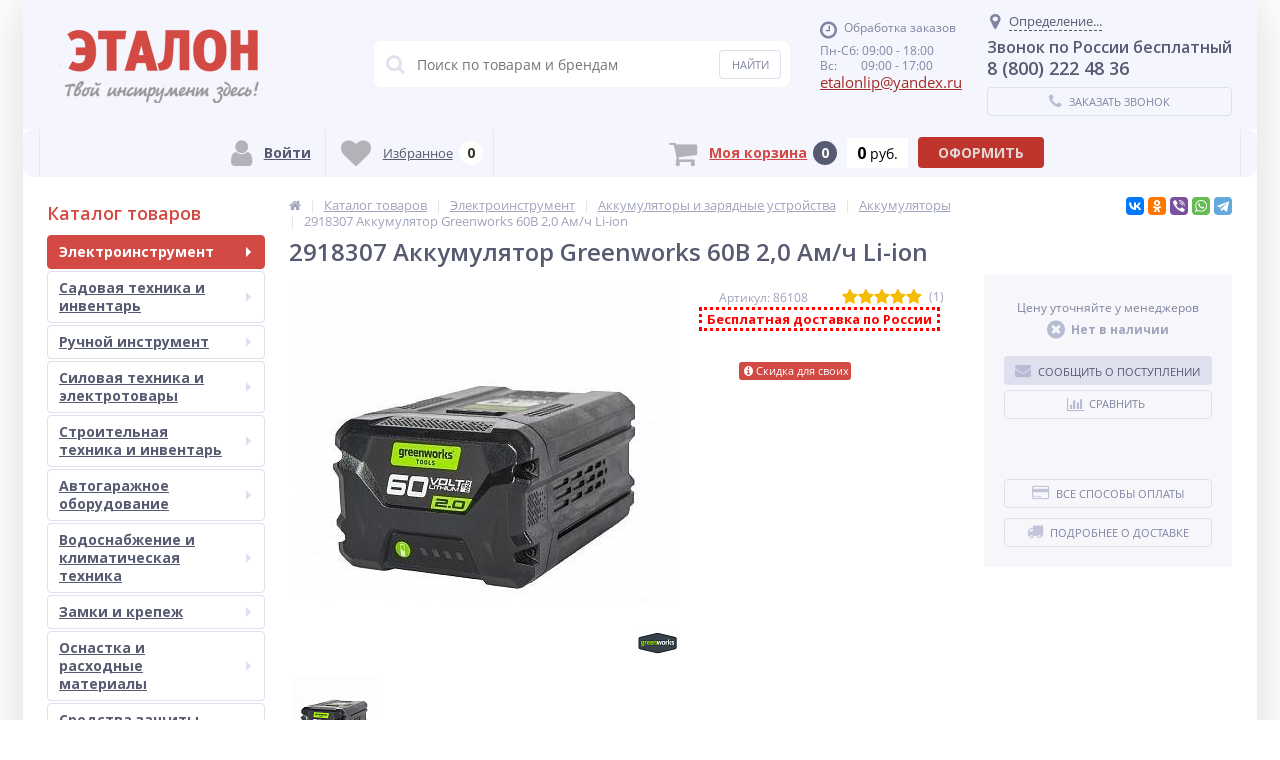

--- FILE ---
content_type: text/html; charset=UTF-8
request_url: https://etalon48.com/catalog/akkumulyatory/2918307-akkumulyator-greenworks-60b-2-0-am-ch-li-ion/
body_size: 78560
content:
<!DOCTYPE html><html lang="ru"><head><link rel="shortcut icon" type="image/x-icon" href="/local/templates/elektro_flat/favicon.ico" /><link rel="apple-touch-icon" sizes="57x57" href="/local/templates/elektro_flat/images/apple-touch-icon-114.png" /><link rel="apple-touch-icon" sizes="114x114" href="/local/templates/elektro_flat/images/apple-touch-icon-114.png" /><link rel="apple-touch-icon" sizes="72x72" href="/local/templates/elektro_flat/images/apple-touch-icon-144.png" /><link rel="apple-touch-icon" sizes="144x144" href="/local/templates/elektro_flat/images/apple-touch-icon-144.png" /><meta name='viewport' content='width=device-width, initial-scale=1.0' /><title>2918307 Аккумулятор Greenworks 60B 2,0 Ам/ч Li-ion купить в Липецке со скидкой в интернет-магазине Эталон</title><meta property="og:title" content="2918307 Аккумулятор Greenworks 60B 2,0 Ам/ч Li-ion купить в Липецке со скидкой в интернет-магазине Эталон"/><meta property="og:description" content="2918307 Аккумулятор Greenworks 60B 2,0 Ам/ч Li-ion купить в магазинах Эталон в городе Липецке с доставкой в любой регион России по низким ценам. Гарантия от производителя. Описание, характеристики и отзывы. Оплата: наличный и безналичный расчет, наложенный платеж при отправке по России."/><meta property="og:type" content="product"/><meta property="og:url" content= "https://etalon48.com/catalog/akkumulyatory/2918307-akkumulyator-greenworks-60b-2-0-am-ch-li-ion/" /><meta property="og:image" content="https://etalon48.com/upload/iblock/147/146fe270_347d_11eb_80e5_4cedfb410528_b409efae_3aee_11eb_80e5_4cedfb410528.jpg"><meta property='og:image:width' content="390" /><meta property='og:image:height' content="373" /><meta name="theme-color" content="#d24a43"><link rel='image_src' href="https://etalon48.com/upload/iblock/147/146fe270_347d_11eb_80e5_4cedfb410528_b409efae_3aee_11eb_80e5_4cedfb410528.jpg" /><meta http-equiv="Content-Type" content="text/html; charset=UTF-8" /><meta name="robots" content="index, follow" /><meta name="keywords" content="2918307 аккумулятор greenworks 60b 2,0 ам/ч li-ion" /><meta name="description" content="2918307 Аккумулятор Greenworks 60B 2,0 Ам/ч Li-ion купить в магазинах Эталон в городе Липецке с доставкой в любой регион России по низким ценам. Гарантия от производителя. Описание, характеристики и отзывы. Оплата: наличный и безналичный расчет, наложенный платеж при отправке по России." /><link rel="canonical" href="https://etalon48.com/catalog/akkumulyatory/2918307-akkumulyator-greenworks-60b-2-0-am-ch-li-ion/" /><script type="text/javascript" data-skip-moving="true">(function(w, d, n) {var cl = "bx-core";var ht = d.documentElement;var htc = ht ? ht.className : undefined;if (htc === undefined || htc.indexOf(cl) !== -1){return;}var ua = n.userAgent;if (/(iPad;)|(iPhone;)/i.test(ua)){cl += " bx-ios";}else if (/Android/i.test(ua)){cl += " bx-android";}cl += (/(ipad|iphone|android|mobile|touch)/i.test(ua) ? " bx-touch" : " bx-no-touch");cl += w.devicePixelRatio && w.devicePixelRatio >= 2? " bx-retina": " bx-no-retina";var ieVersion = -1;if (/AppleWebKit/.test(ua)){cl += " bx-chrome";}else if ((ieVersion = getIeVersion()) > 0){cl += " bx-ie bx-ie" + ieVersion;if (ieVersion > 7 && ieVersion < 10 && !isDoctype()){cl += " bx-quirks";}}else if (/Opera/.test(ua)){cl += " bx-opera";}else if (/Gecko/.test(ua)){cl += " bx-firefox";}if (/Macintosh/i.test(ua)){cl += " bx-mac";}ht.className = htc ? htc + " " + cl : cl;function isDoctype(){if (d.compatMode){return d.compatMode == "CSS1Compat";}return d.documentElement && d.documentElement.clientHeight;}function getIeVersion(){if (/Opera/i.test(ua) || /Webkit/i.test(ua) || /Firefox/i.test(ua) || /Chrome/i.test(ua)){return -1;}var rv = -1;if (!!(w.MSStream) && !(w.ActiveXObject) && ("ActiveXObject" in w)){rv = 11;}else if (!!d.documentMode && d.documentMode >= 10){rv = 10;}else if (!!d.documentMode && d.documentMode >= 9){rv = 9;}else if (d.attachEvent && !/Opera/.test(ua)){rv = 8;}if (rv == -1 || rv == 8){var re;if (n.appName == "Microsoft Internet Explorer"){re = new RegExp("MSIE ([0-9]+[\.0-9]*)");if (re.exec(ua) != null){rv = parseFloat(RegExp.$1);}}else if (n.appName == "Netscape"){rv = 11;re = new RegExp("Trident/.*rv:([0-9]+[\.0-9]*)");if (re.exec(ua) != null){rv = parseFloat(RegExp.$1);}}}return rv;}})(window, document, navigator);</script><link href="https://maxcdn.bootstrapcdn.com/font-awesome/4.7.0/css/font-awesome.min.css" type="text/css"  rel="stylesheet" /><link href="https://fonts.googleapis.com/css?family=Open+Sans:400,300,600,700&subset=latin,cyrillic-ext&display=swap" type="text/css"  rel="stylesheet" /><link href="/bitrix/js/ui/fonts/opensans/ui.font.opensans.min.css?16700965562409" type="text/css"  rel="stylesheet" /><link href="/bitrix/js/main/popup/dist/main.popup.bundle.min.css?167009655523420" type="text/css"  rel="stylesheet" /><link href="/bitrix/js/socialservices/css/ss.min.css?16700965564686" type="text/css"  rel="stylesheet" /><link href="/bitrix/panel/main/popup.min.css?167009656521121" type="text/css"  rel="stylesheet" /><link href="/bitrix/cache/css/s1/elektro_flat/template_7b533cfb4a39a91ab05b82eade6d043f/template_7b533cfb4a39a91ab05b82eade6d043f_v1.css?1768911882523024" type="text/css"  data-template-style="true" rel="stylesheet" /><meta name='theme-color' content='#F5FFFA' /><meta property='og:image' content='https://etalon48.com/upload/iblock/3ed/tdb15kdp8919r9d5y0bvtg3iihozp4sq/146fe270_347d_11eb_80e5_4cedfb410528_b409efad_3aee_11eb_80e5_4cedfb410528.jpg' /></head><body  class="bg-position bg-repeat-x bg-repeat-y bg-fixed"	><div class="bx-panel"></div><div class="bx-include-empty"></div><div class="body"><div class="page-wrapper"><div class="center outer"><header><div class="center inner"><div class="header_1"><div class="logo"><a href="/"><img width="280" alt="Интернет-магазин Эталон" src="/upload/medialibrary/145/logoetalon.png" height="93" title="Интернет-магазин Эталон"></a><br>						</div><!-- grafik --></div><div class="header_2"><div id="altop_search" class="form-box"><form action="/catalog/"><i class="fa fa-search"></i><input type="text" name="q" id="title-search-input" class="" maxlength="50" autocomplete="off" placeholder="Поиск по товарам и брендам" value="" /><input type="submit" name="submit" class="" value="Найти" /></form></div> 					</div><div class="header_3"><div class="schedule"><p class="time"><i class="fa fa-clock-o"></i>Обработка заказов
</p><p>
	 Пн-Сб: 09:00 - 18:00
</p><p>
	 Вс:&nbsp; &nbsp; &nbsp; &nbsp; 09:00 - 17:00
</p><!--noindex--><p class="email"><a href="mailto:etalonlip@yandex.ru"><span style="font-size: 11pt;">etalonlip@yandex.ru</span></a></p>
 &nbsp;<!--/noindex-->   <!--
<link rel="stylesheet" href="https://cdnjs.cloudflare.com/ajax/libs/jquery-modal/0.9.1/jquery.modal.min.css" /><div id="countryModal" NAME="country" class="modal" style="width: 350px; position: fixed; z-index: 9999;"><span id="countryModal__close" class="close">X</span><br><p style="color: red; font-size: 14px;">Заказы обрабатываются с 09-00 до 18-00</p></div>--><p style="color:red; font-size: 22px;"></p>						</div></div><div class="header_4"><div class="contacts"><!--'start_frame_cache_geolocation'-->	<div id="geolocation" class="geolocation"><a id="geolocationChangeCity" class="geolocation__link" href="javascript:void(0);"><i class="fa fa-map-marker" aria-hidden="true"></i><span class="geolocation__value">Определение...</span></a></div><div class="telephone"><p style="text-align: center; font-size:16px;">
	Звонок по России бесплатный
</p><p>
	 8 (800) 222 48 36
</p></div><!--'end_frame_cache_geolocation'-->							<a id="callbackAnch" class="btn_buy apuo callback_anch" href="javascript:void(0)"><span class="cont"><i class="fa fa-phone"></i><span class="text">Заказать звонок</span></span></a></div></div></div></header><div class="foot_panel_all"><div class="foot_panel"><div class="foot_panel_1"><div class="kabinet" id="kabinet"><!--'start_frame_cache_kabinet'-->		<a class="login_anch" href="javascript:void(0)" title="Войти"><i class="fa fa-user"></i><span>Войти</span></a><div class="pop-up-bg login_body popup-window-overlay" style="display: none; position: absolute; z-index: 1099; opacity: 1"></div><div class="pop-up login" style="display: none; position: absolute; z-index: 1100;"><a href="javascript:void(0)" class="login_close popup-window-close-icon" style="top: -10px; right: -10px;"><i class="fa fa-times"></i></a><div class="login-form" id="loginForm"><div class="fields"><form name="form_auth" method="post" target="_top" action="/personal/private/"><input type="hidden" name="AUTH_FORM" value="Y"/><input type="hidden" name="TYPE" value="AUTH"/><input type="hidden" name="backurl" value="/catalog/akkumulyatory/2918307-akkumulyator-greenworks-60b-2-0-am-ch-li-ion/"/><div class="field"><input type="text" name="USER_LOGIN" maxlength="50" placeholder="Логин" value="" class="input-field"/></div><div class="field"><input type="password" name="USER_PASSWORD" maxlength="50" placeholder="Пароль" value="" class="input-field"/></div><div class="field field-button"><button type="submit" name="Login" class="btn_buy popdef" value="Войти">Войти</button></div><div class="field"><a class="btn_buy apuo forgot" href="/personal/private/?forgot_password=yes" rel="nofollow">Напомнить пароль</a></div><div class="field" style="margin:0px;"><a class="btn_buy apuo reg" href="/personal/private/?register=yes" rel="nofollow">Регистрация</a></div></form></div><p class="login_as">Войти как пользователь:</p><div class="bx-auth-serv-icons"><a title="Google" href="javascript:void(0)" onclick="BxShowAuthFloatNew('GoogleOAuth', 'form')"><i class="bx-ss-icon google"></i></a><a title="Яндекс" href="javascript:void(0)" onclick="BxShowAuthFloatNew('YandexOAuth', 'form')"><i class="bx-ss-icon yandex"></i></a><a title="ВКонтакте" href="javascript:void(0)" onclick="BxShowAuthFloatNew('VKontakte', 'form')"><i class="bx-ss-icon vkontakte"></i></a></div><div style="display:none"><div id="bx_auth_float" class="bx-auth-float"><div class="bx-auth"><form method="post" name="bx_auth_servicesform" target="_top" action="/catalog/akkumulyatory/2918307-akkumulyator-greenworks-60b-2-0-am-ch-li-ion/"><div class="bx-auth-title">Войти как пользователь</div><div class="bx-auth-note">Вы можете войти на сайт, если вы зарегистрированы на одном из этих сервисов:</div><div class="bx-auth-services"><div><a href="javascript:void(0)" onclick="BxShowAuthService('GoogleOAuth', 'form')" id="bx_auth_href_formGoogleOAuth"><i class="bx-ss-icon google"></i><b>Google</b></a></div><div><a href="javascript:void(0)" onclick="BxShowAuthService('YandexOAuth', 'form')" id="bx_auth_href_formYandexOAuth"><i class="bx-ss-icon yandex"></i><b>Яндекс</b></a></div><div><a href="javascript:void(0)" onclick="BxShowAuthService('VKontakte', 'form')" id="bx_auth_href_formVKontakte"><i class="bx-ss-icon vkontakte"></i><b>ВКонтакте</b></a></div></div><div class="bx-auth-line"></div><div class="bx-auth-service-form" id="bx_auth_servform" style="display:none"><div id="bx_auth_serv_formGoogleOAuth" style="display:none"><a href="javascript:void(0)" onclick="BX.util.popup('https://accounts.google.com/o/oauth2/auth?client_id=795976192341-stv1mriqkm0e3jn3da562d8bjh49vutp.apps.googleusercontent.com&amp;redirect_uri=https%3A%2F%2Fetalon48.com%2Fbitrix%2Ftools%2Foauth%2Fgoogle.php&amp;scope=https%3A%2F%2Fwww.googleapis.com%2Fauth%2Fuserinfo.email+https%3A%2F%2Fwww.googleapis.com%2Fauth%2Fuserinfo.profile&amp;response_type=code&amp;access_type=offline&amp;state=provider%3DGoogleOAuth%26site_id%3Ds1%26backurl%3D%252Fcatalog%252Fakkumulyatory%252F2918307-akkumulyator-greenworks-60b-2-0-am-ch-li-ion%252F%253Fcheck_key%253Dab2b66afb61c1f9fe6178cdfdd452075%26mode%3Dopener%26redirect_url%3D%252Fcatalog%252Fakkumulyatory%252F2918307-akkumulyator-greenworks-60b-2-0-am-ch-li-ion%252F', 580, 400)" class="bx-ss-button google-button"></a><span class="bx-spacer"></span><span>Используйте вашу учетную запись Google для входа на сайт.</span></div><div id="bx_auth_serv_formYandexOAuth" style="display:none"><a href="javascript:void(0)" onclick="BX.util.popup('https://oauth.yandex.ru/authorize?response_type=code&amp;client_id=05d156397b34453b93f4db8b6ccff0cf&amp;display=popup&amp;redirect_uri=https%3A%2F%2Fetalon48.com%2Fbitrix%2Ftools%2Foauth%2Fyandex.php&amp;state=site_id%3Ds1%26backurl%3D%252Fcatalog%252Fakkumulyatory%252F2918307-akkumulyator-greenworks-60b-2-0-am-ch-li-ion%252F%253Fcheck_key%253Dab2b66afb61c1f9fe6178cdfdd452075%26mode%3Dopener%26redirect_url%3D%252Fcatalog%252Fakkumulyatory%252F2918307-akkumulyator-greenworks-60b-2-0-am-ch-li-ion%252F', 680, 600)" class="bx-ss-button yandex-button"></a><span class="bx-spacer"></span><span>Используйте вашу учетную запись Яндекса для входа на сайт.</span></div><div id="bx_auth_serv_formVKontakte" style="display:none"><a href="javascript:void(0)" onclick="BX.util.popup('https://oauth.vk.com/authorize?client_id=7733083&amp;redirect_uri=https%3A%2F%2Fetalon48.com%2Fbitrix%2Ftools%2Foauth%2Fvkontakte.php&amp;scope=friends,offline,email&amp;response_type=code&amp;state=site_id%3Ds1%26backurl%3D%252Fcatalog%252Fakkumulyatory%252F2918307-akkumulyator-greenworks-60b-2-0-am-ch-li-ion%252F%253Fcheck_key%253Dab2b66afb61c1f9fe6178cdfdd452075%26redirect_url%3D%252Fcatalog%252Fakkumulyatory%252F2918307-akkumulyator-greenworks-60b-2-0-am-ch-li-ion%252F', 660, 425)" class="bx-ss-button vkontakte-button"></a><span class="bx-spacer"></span><span>Используйте вашу учетную запись VKontakte для входа на сайт.</span></div></div><input type="hidden" name="auth_service_id" value="" /></form></div></div></div></div></div><a class="register" href="/personal/private/?register=yes" title="Регистрация" rel="nofollow"><i class="fa fa-user-plus"></i><span>Регистрация</span></a><!--'end_frame_cache_kabinet'--></div><div class="compare_line"><!--'start_frame_cache_compare'-->		<a href="/catalog/compare/" title="Сравнение" rel="nofollow"><i class="fa fa-bar-chart"></i><span class="text">Сравнение</span><span class="qnt_cont"><span class="qnt">0</span></span></a><!--'end_frame_cache_compare'--></div><div class="delay_line"><!--'start_frame_cache_delay'-->		<a href="/personal/cart/?delay=Y" title="Избранное" rel="nofollow"><i class="fa fa-heart"></i><span class="text">Избранное</span><span class="qnt_cont"><span class="qnt">
					0				</span></span></a><!--'end_frame_cache_delay'--></div>							</div><div class="foot_panel_2"><div class="cart_line" id="cart_line1"><!--'start_frame_cache_cart_line'--><a href="/personal/cart/" class="cart" title="Моя корзина" rel="nofollow"><i class="fa fa-shopping-cart"></i><span class="text">Моя корзина</span><span class="qnt_cont"><span class="qnt">0</span></span></a><span class="sum_cont"><span class="sum" data-sum="0" data-separator=" " data-decimal="0" data-dec-point="."><span id="cartCounter">0</span><span class="curr"> руб.</span></span></span><div class="oformit_cont"><div class="btn_buy oformit dsbl">Оформить</div></div><!--'end_frame_cache_cart_line'--></div></div></div></div><div class="top-menu"><div class="center inner"><div class="store-horizontal-wrap"><ul class="store-horizontal"><li><a href="/">Главная</a></li><li class='active'><a href="/catalog/">		Каталог</a></li><li><a href="/payments/">		Оплата</a></li><li><a href="/about/howto">		Как оформить заказ</a></li><li><a href="/delivery/">		Доставка</a></li><li><a href="/warranty/">		Гарантия</a></li><li><a href="/about/">		О Компании</a></li><li><a href="/contacts/">		Контакты</a></li></ul></div>					</div></div><div class="top_panel"><div class="center inner"><div class="panel_1"><ul class="section-vertical"><li><a href="javascript:void(0)" class="showsection"><i class="fa fa-bars"></i><span>Каталог</span></a><div class="catalog-section-list" style="display:none;"><div class="catalog-section"><div class="catalog-section-title" style="margin:0px 0px 4px 0px;"><a href="/catalog/elektroinstrument/">Электроинструмент</a><span class="showsectionchild"><i class="fa fa-minus"></i><i class="fa fa-plus"></i><i class="fa fa-minus-circle"></i><i class="fa fa-plus-circle"></i></span></div><div class="catalog-section-childs" style="display:none;"><div class="catalog-section-child"><a href="/catalog/akkumulyatornye-shurupoverty/" title="Аккумуляторные шуруповерты"><span class="child"><span class="graph"><i class="ef ef-cordless-screwdriver" aria-hidden="true"></i></span><span class="text-cont"><span class="text">Аккумуляторные шуруповерты</span></span></span></a></div><div class="catalog-section-child"><a href="/catalog/akkumulyatory-i-zaryadnye-ustroystva/" title="Аккумуляторы и зарядные устройства"><span class="child"><span class="graph"><img src="/upload/iblock/f25/f251a5a29c4ec633de26ef8f2a8d9f0f.png" width="35" height="35" alt="Аккумуляторы и зарядные устройства" title="Аккумуляторы и зарядные устройства" /></span><span class="text-cont"><span class="text">Аккумуляторы и зарядные устройства</span></span></span></a></div><div class="catalog-section-child"><a href="/catalog/vintoverty-i-gaykoverty-elektricheskie/" title="Винтоверты и гайковерты электрические"><span class="child"><span class="graph"><img src="/upload/iblock/75a/75ab5e2bd7cdc57bec683f48e0fa9e82.png" width="35" height="35" alt="Винтоверты и гайковерты электрические" title="Винтоверты и гайковерты электрические" /></span><span class="text-cont"><span class="text">Винтоверты и гайковерты электрические</span></span></span></a></div><div class="catalog-section-child"><a href="/catalog/dreli/" title="Дрели"><span class="child"><span class="graph"><i class="ef ef-drill" aria-hidden="true"></i></span><span class="text-cont"><span class="text">Дрели</span></span></span></a></div><div class="catalog-section-child"><a href="/catalog/kraskopulty-elektricheskie/" title="Краскопульты электрические"><span class="child"><span class="graph"><img src="/upload/iblock/64e/64e96e6225e8c5fccb37e2d9e921bf18.jpg" width="35" height="32" alt="Краскопульты электрические" title="Краскопульты электрические" /></span><span class="text-cont"><span class="text">Краскопульты электрические</span></span></span></a></div><div class="catalog-section-child"><a href="/catalog/lobziki/" title="Лобзики"><span class="child"><span class="graph"><i class="ef ef-electric-jig-saw" aria-hidden="true"></i></span><span class="text-cont"><span class="text">Лобзики</span></span></span></a></div><div class="catalog-section-child"><a href="/catalog/mnogofunktsionalnyy-instrument/" title="Многофункциональный инструмент"><span class="child"><span class="graph"><i class="ef ef-engraver" aria-hidden="true"></i></span><span class="text-cont"><span class="text">Многофункциональный инструмент</span></span></span></a></div><div class="catalog-section-child"><a href="/catalog/otboynye-molotki/" title="Отбойные молотки"><span class="child"><span class="graph"><i class="ef ef-jackhammer" aria-hidden="true"></i></span><span class="text-cont"><span class="text">Отбойные молотки</span></span></span></a></div><div class="catalog-section-child"><a href="/catalog/otvertki-akkumulyatornye/" title="Отвертки аккумуляторные"><span class="child"><span class="graph"><img src="/upload/iblock/f84/f840547d8141d05a544b248b311d0b07.jpg" width="35" height="35" alt="Отвертки аккумуляторные" title="Отвертки аккумуляторные" /></span><span class="text-cont"><span class="text">Отвертки аккумуляторные</span></span></span></a></div><div class="catalog-section-child"><a href="/catalog/payalniki-dlya-polipropilenovykh-trub/" title="Паяльники для полипропиленовых труб"><span class="child"><span class="graph"><img src="/upload/iblock/c42/c424a95482c7859c01dd98ce9f828bff.png" width="35" height="35" alt="Паяльники для полипропиленовых труб" title="Паяльники для полипропиленовых труб" /></span><span class="text-cont"><span class="text">Паяльники для полипропиленовых труб</span></span></span></a></div><div class="catalog-section-child"><a href="/catalog/perforatory/" title="Перфораторы"><span class="child"><span class="graph"><i class="ef ef-perforator" aria-hidden="true"></i></span><span class="text-cont"><span class="text">Перфораторы</span></span></span></a></div><div class="catalog-section-child"><a href="/catalog/pistolety-kleevye/" title="Пистолеты клеевые"><span class="child"><span class="graph"><img src="/upload/iblock/4c2/4c2e665d3b222b69f88a85eb08644080.jpg" width="35" height="35" alt="Пистолеты клеевые" title="Пистолеты клеевые" /></span><span class="text-cont"><span class="text">Пистолеты клеевые</span></span></span></a></div><div class="catalog-section-child"><a href="/catalog/pylesosy/" title="Пылесосы"><span class="child"><span class="graph"><i class="ef ef-washing-vacuum-cleaner" aria-hidden="true"></i></span><span class="text-cont"><span class="text">Пылесосы</span></span></span></a></div><div class="catalog-section-child"><a href="/catalog/rubanki/" title="Рубанки"><span class="child"><span class="graph"><i class="ef ef-electric-planer" aria-hidden="true"></i></span><span class="text-cont"><span class="text">Рубанки</span></span></span></a></div><div class="catalog-section-child"><a href="/catalog/sabelnye-pily/" title="Сабельные пилы"><span class="child"><span class="graph"><i class="ef ef-electric-hacksaw" aria-hidden="true"></i></span><span class="text-cont"><span class="text">Сабельные пилы</span></span></span></a></div><div class="catalog-section-child"><a href="/catalog/tortsovochnye-pily/" title="Торцовочные пилы"><span class="child"><span class="graph"><img src="/upload/iblock/73b/73b33c492283e618d3719266bebdc783.jpg" width="35" height="35" alt="Торцовочные пилы" title="Торцовочные пилы" /></span><span class="text-cont"><span class="text">Торцовочные пилы</span></span></span></a></div><div class="catalog-section-child"><a href="/catalog/tochila/" title="Точила"><span class="child"><span class="graph"><img src="/upload/iblock/03a/03a0d613cc4dddec1c43c574a1fb4b8d.png" width="35" height="28" alt="Точила" title="Точила" /></span><span class="text-cont"><span class="text">Точила</span></span></span></a></div><div class="catalog-section-child"><a href="/catalog/uglovye-shlifmashiny-ushm/" title="Угловые шлифмашины (УШМ)"><span class="child"><span class="graph"><i class="ef ef-angle-grinder" aria-hidden="true"></i></span><span class="text-cont"><span class="text">Угловые шлифмашины (УШМ)</span></span></span></a></div><div class="catalog-section-child"><a href="/catalog/feny/" title="Фены"><span class="child"><span class="graph"><img src="/upload/iblock/df2/df2110963f572ce927955b27d5716d18.jpg" width="36" height="33" alt="Фены" title="Фены" /></span><span class="text-cont"><span class="text">Фены</span></span></span></a></div><div class="catalog-section-child"><a href="/catalog/frezery/" title="Фрезеры"><span class="child"><span class="graph"><img src="/upload/iblock/607/6079475ea708c4d5ad89fb9af9747558.png" width="35" height="35" alt="Фрезеры" title="Фрезеры" /></span><span class="text-cont"><span class="text">Фрезеры</span></span></span></a></div><div class="catalog-section-child"><a href="/catalog/tsirkulyarnye-pily/" title="Циркулярные пилы"><span class="child"><span class="graph"><i class="ef ef-circular-saw" aria-hidden="true"></i></span><span class="text-cont"><span class="text">Циркулярные пилы</span></span></span></a></div><div class="catalog-section-child"><a href="/catalog/shlifmashiny/" title="Шлифмашины"><span class="child"><span class="graph"><i class="ef ef-polish-machine" aria-hidden="true"></i></span><span class="text-cont"><span class="text">Шлифмашины</span></span></span></a></div><div class="catalog-section-child"><a href="/catalog/shtroborezy/" title="Штроборезы"><span class="child"><span class="graph"><i class="ef ef-wall-chaser" aria-hidden="true"></i></span><span class="text-cont"><span class="text">Штроборезы</span></span></span></a></div><div class="catalog-section-child"><a href="/catalog/elektronozhnitsy/" title="Электроножницы"><span class="child"><span class="graph"><i class="ef ef-electric-scissors" aria-hidden="true"></i></span><span class="text-cont"><span class="text">Электроножницы</span></span></span></a></div><div class="catalog-section-child"><a href="/catalog/interskol-multimaks/" title="Интерскол МультиМАКС"><span class="child"><span class="graph"><img src="/upload/resize_cache/iblock/b65/cm2ldiyre7m1jyxel6i676gsu8muyxq2/50_50_1/MM18_bezbat-copy.png" width="50" height="50" alt="Интерскол МультиМАКС" title="Интерскол МультиМАКС" /></span><span class="text-cont"><span class="text">Интерскол МультиМАКС</span></span></span></a></div><div class="clr"></div></div></div><div class="catalog-section"><div class="catalog-section-title" style="margin:0px 0px 4px 0px;"><a href="/catalog/sadovaya-tekhnika-i-inventar/">Садовая техника и инвентарь</a><span class="showsectionchild"><i class="fa fa-minus"></i><i class="fa fa-plus"></i><i class="fa fa-minus-circle"></i><i class="fa fa-plus-circle"></i></span></div><div class="catalog-section-childs" style="display:none;"><div class="catalog-section-child"><a href="/catalog/akkumulatorniy-instrument/" title="Аккумуляторная садовая техника"><span class="child"><span class="graph"><img src="/upload/iblock/dee/akkgazka.png" width="50" height="50" alt="Аккумуляторная садовая техника" title="Аккумуляторная садовая техника" /></span><span class="text-cont"><span class="text">Аккумуляторная садовая техника</span></span></span></a></div><div class="catalog-section-child"><a href="/catalog/aeratory-i-skarifikatory/" title="Аэраторы и скарификаторы"><span class="child"><span class="graph"><i class="ef ef-lawn-mower-rider" aria-hidden="true"></i></span><span class="text-cont"><span class="text">Аэраторы и скарификаторы</span></span></span></a></div><div class="catalog-section-child"><a href="/catalog/benzopily/" title="Бензопилы"><span class="child"><span class="graph"><i class="ef ef-chain-saw" aria-hidden="true"></i></span><span class="text-cont"><span class="text">Бензопилы</span></span></span></a></div><div class="catalog-section-child"><a href="/catalog/gazonokosilki/" title="Газонокосилки"><span class="child"><span class="graph"><i class="ef ef-lawn-mower" aria-hidden="true"></i></span><span class="text-cont"><span class="text">Газонокосилки</span></span></span></a></div><div class="catalog-section-child"><a href="/catalog/dvigateli-k-sadovoy-tekhnike/" title="Двигатели к садовой технике"><span class="child"><span class="graph"><i class="ef ef-engine" aria-hidden="true"></i></span><span class="text-cont"><span class="text">Двигатели к садовой технике</span></span></span></a></div><div class="catalog-section-child"><a href="/catalog/distillyatory/" title="Дистилляторы"><span class="child"><span class="graph"><img src="/upload/iblock/0b1/0b1fdf7b3df129c99c9cfc36c5dd47de.jpg" width="40" height="40" alt="Дистилляторы" title="Дистилляторы" /></span><span class="text-cont"><span class="text">Дистилляторы</span></span></span></a></div><div class="catalog-section-child"><a href="/catalog/drovokoly/" title="Дровоколы"><span class="child"><span class="graph"><img src="/upload/iblock/f83/f837008ca4afcd47143d70b0502fd6d1.png" width="35" height="35" alt="Дровоколы" title="Дровоколы" /></span><span class="text-cont"><span class="text">Дровоколы</span></span></span></a></div><div class="catalog-section-child"><a href="/catalog/izmelchiteli-sadovye/" title="Измельчители садовые"><span class="child"><span class="graph"><i class="ef ef-garden-shredder" aria-hidden="true"></i></span><span class="text-cont"><span class="text">Измельчители садовые</span></span></span></a></div><div class="catalog-section-child"><a href="/catalog/komplektuyushchie-k-kultivatoram-i-motoblokam/" title="Комплектующие к культиваторам и мотоблокам"><span class="child"><span class="graph"><i class="ef ef-plow" aria-hidden="true"></i></span><span class="text-cont"><span class="text">Комплектующие к культиваторам и мотоблокам</span></span></span></a></div><div class="catalog-section-child"><a href="/catalog/komplektuyushchie-k-motoburam/" title="Комплектующие к мотобурам"><span class="child"><span class="graph"><img src="/upload/iblock/737/73703e596b55e3d9ea6d653b4db1bb19.jpg" width="40" height="40" alt="Комплектующие к мотобурам" title="Комплектующие к мотобурам" /></span><span class="text-cont"><span class="text">Комплектующие к мотобурам</span></span></span></a></div><div class="catalog-section-child"><a href="/catalog/kultivatory/" title="Культиваторы"><span class="child"><span class="graph"><i class="ef ef-cultivator" aria-hidden="true"></i></span><span class="text-cont"><span class="text">Культиваторы</span></span></span></a></div><div class="catalog-section-child"><a href="/catalog/kustorezy/" title="Кусторезы"><span class="child"><span class="graph"><i class="ef ef-hedgecutters" aria-hidden="true"></i></span><span class="text-cont"><span class="text">Кусторезы</span></span></span></a></div><div class="catalog-section-child"><a href="/catalog/minitraktory/" title="Минитракторы"><span class="child"><span class="graph"><i class="ef ef-mini-tractor" aria-hidden="true"></i></span><span class="text-cont"><span class="text">Минитракторы</span></span></span></a></div><div class="catalog-section-child"><a href="/catalog/motobloki/" title="Мотоблоки"><span class="child"><span class="graph"><i class="ef ef-motoblock" aria-hidden="true"></i></span><span class="text-cont"><span class="text">Мотоблоки</span></span></span></a></div><div class="catalog-section-child"><a href="/catalog/motobuksirovshchiki/" title="Мотобуксировщики"><span class="child"><span class="graph"><img src="/upload/resize_cache/iblock/c0a/50_50_1/МОТОБУКСИРОВЩИК-БУРЛАК-M2-LRK-768x512.jpg" width="50" height="33" alt="Мотобуксировщики" title="Мотобуксировщики" /></span><span class="text-cont"><span class="text">Мотобуксировщики</span></span></span></a></div><div class="catalog-section-child"><a href="/catalog/motobury/" title="Мотобуры"><span class="child"><span class="graph"><i class="ef ef-earth-borer" aria-hidden="true"></i></span><span class="text-cont"><span class="text">Мотобуры</span></span></span></a></div><div class="catalog-section-child"><a href="/catalog/oborudovanie-dlya-zhivotnovodstva/" title="Оборудование для животноводства"><span class="child"><span class="graph"><img src="/upload/iblock/683/683aff0149bb9ad350476785e7e46a1d.png" width="29" height="29" alt="Оборудование для животноводства" title="Оборудование для животноводства" /></span><span class="text-cont"><span class="text">Оборудование для животноводства</span></span></span></a></div><div class="catalog-section-child"><a href="/catalog/opryskivateli/" title="Опрыскиватели"><span class="child"><span class="graph"><i class="ef ef-backpack-sprayer" aria-hidden="true"></i></span><span class="text-cont"><span class="text">Опрыскиватели</span></span></span></a></div><div class="catalog-section-child"><a href="/catalog/osnastka-dlya-sadovoy-tekhniki/" title="Оснастка для садовой техники"><span class="child"><span class="graph"><i class="ef ef-trimming-line" aria-hidden="true"></i></span><span class="text-cont"><span class="text">Оснастка для садовой техники</span></span></span></a></div><div class="catalog-section-child"><a href="/catalog/podmetalnye-mashiny/" title="Подметальные машины"><span class="child"><span class="graph"><i class="ef ef-lawn-mower-robot" aria-hidden="true"></i></span><span class="text-cont"><span class="text">Подметальные машины</span></span></span></a></div><div class="catalog-section-child"><a href="/catalog/sadovye-pylesosy-vozdukhoduvki/" title="Садовые пылесосы, воздуходувки"><span class="child"><span class="graph"><i class="ef ef-blower" aria-hidden="true"></i></span><span class="text-cont"><span class="text">Садовые пылесосы, воздуходувки</span></span></span></a></div><div class="catalog-section-child"><a href="/catalog/sadovyy-inventar/" title="Садовый инвентарь"><span class="child"><span class="graph"><img src="/upload/iblock/a55/a5515f41705483293c3475dd7debfcfe.png" width="30" height="30" alt="Садовый инвентарь" title="Садовый инвентарь" /></span><span class="text-cont"><span class="text">Садовый инвентарь</span></span></span></a></div><div class="catalog-section-child"><a href="/catalog/sistemy-poliva-i-komplektuyushchie/" title="Системы полива и комплектующие"><span class="child"><span class="graph"><img src="/upload/resize_cache/iblock/3f3/50_50_1/pistol-pol.jpg" width="50" height="50" alt="Системы полива и комплектующие" title="Системы полива и комплектующие" /></span><span class="text-cont"><span class="text">Системы полива и комплектующие</span></span></span></a></div><div class="catalog-section-child"><a href="/catalog/snegouborochnye-mashiny/" title="Снегоуборочные машины"><span class="child"><span class="graph"><i class="ef ef-hand-snow-plow" aria-hidden="true"></i></span><span class="text-cont"><span class="text">Снегоуборочные машины</span></span></span></a></div><div class="catalog-section-child"><a href="/catalog/stroitelnye-i-sadovye-tachki/" title="Строительные и садовые тачки"><span class="child"><span class="graph"><i class="ef ef-garden-trolley" aria-hidden="true"></i></span><span class="text-cont"><span class="text">Строительные и садовые тачки</span></span></span></a></div><div class="catalog-section-child"><a href="/catalog/sushilki-bytovye/" title="Сушилки бытовые"><span class="child"><span class="graph"><img src="/upload/iblock/a12/a12edb24f2818b3f2607d488dcbcf4e8.jpg" width="40" height="40" alt="Сушилки бытовые" title="Сушилки бытовые" /></span><span class="text-cont"><span class="text">Сушилки бытовые</span></span></span></a></div><div class="catalog-section-child"><a href="/catalog/trimmery/" title="Триммеры"><span class="child"><span class="graph"><i class="ef ef-grass-trimmer" aria-hidden="true"></i></span><span class="text-cont"><span class="text">Триммеры</span></span></span></a></div><div class="catalog-section-child"><a href="/catalog/elektropily/" title="Электропилы"><span class="child"><span class="graph"><img src="/upload/iblock/a6f/a6f03d74468d9e141226dabb1dee3e8e.png" width="35" height="35" alt="Электропилы" title="Электропилы" /></span><span class="text-cont"><span class="text">Электропилы</span></span></span></a></div><div class="catalog-section-child"><a href="/catalog/tovary-dlya-piknika-i-kukhni/" title="Товары для пикника и кухни"><span class="child"><span class="graph"><img src="/upload/resize_cache/iblock/ff3/50_50_1/03c56de6-c185-11e8-80c3-4cedfb410528_c7c68805-6509-11e9-80c1-4cedfb410528.png" width="46" height="50" alt="Товары для пикника и кухни" title="Товары для пикника и кухни" /></span><span class="text-cont"><span class="text">Товары для пикника и кухни</span></span></span></a></div><div class="catalog-section-child"><a href="/catalog/sadovye-traktory-raydery/" title="Садовые тракторы/райдеры"><span class="child"><span class="graph"><img src="/local/templates/elektro_flat/images/no-photo.jpg" width="50" height="50" alt="Садовые тракторы/райдеры" title="Садовые тракторы/райдеры" /></span><span class="text-cont"><span class="text">Садовые тракторы/райдеры</span></span></span></a></div><div class="clr"></div></div></div><div class="catalog-section"><div class="catalog-section-title" style="margin:0px 0px 4px 0px;"><a href="/catalog/ruchnoy-instrument/">Ручной инструмент</a><span class="showsectionchild"><i class="fa fa-minus"></i><i class="fa fa-plus"></i><i class="fa fa-minus-circle"></i><i class="fa fa-plus-circle"></i></span></div><div class="catalog-section-childs" style="display:none;"><div class="catalog-section-child"><a href="/catalog/avtomobilnye-shchetki-i-skrebki/" title="Автомобильные щетки и скребки"><span class="child"><span class="graph"><img src="/upload/resize_cache/iblock/b34/50_50_1/1013677728.jpg" width="50" height="27" alt="Автомобильные щетки и скребки" title="Автомобильные щетки и скребки" /></span><span class="text-cont"><span class="text">Автомобильные щетки и скребки</span></span></span></a></div><div class="catalog-section-child"><a href="/catalog/boltorezy/" title="Болторезы"><span class="child"><span class="graph"><img src="/upload/iblock/493/493d036e601b3b46891a4bcb73303e42.jpg" width="40" height="41" alt="Болторезы" title="Болторезы" /></span><span class="text-cont"><span class="text">Болторезы</span></span></span></a></div><div class="catalog-section-child"><a href="/catalog/bruski-dlya-zatochki/" title="Бруски для заточки"><span class="child"><span class="graph"><img src="/upload/iblock/ab6/ab66a18b9330d4cf135175e3720b82eb.jpg" width="40" height="40" alt="Бруски для заточки" title="Бруски для заточки" /></span><span class="text-cont"><span class="text">Бруски для заточки</span></span></span></a></div><div class="catalog-section-child"><a href="/catalog/golovki/" title="Головки"><span class="child"><span class="graph"><img src="/upload/iblock/5f3/5f3c1d91df8db438933779d98e732018.jpg" width="40" height="40" alt="Головки" title="Головки" /></span><span class="text-cont"><span class="text">Головки</span></span></span></a></div><div class="catalog-section-child"><a href="/catalog/gubtsevyy-instrument/" title="Губцевый инструмент"><span class="child"><span class="graph"><img src="/upload/iblock/682/68215981a3866ba7a1a9105837339185.jpg" width="40" height="40" alt="Губцевый инструмент" title="Губцевый инструмент" /></span><span class="text-cont"><span class="text">Губцевый инструмент</span></span></span></a></div><div class="catalog-section-child"><a href="/catalog/dreli-ruchnye/" title="Дрели ручные"><span class="child"><span class="graph"><img src="/upload/iblock/384/384ed27f2f01b32557713f8afcc47ef5.jpg" width="40" height="40" alt="Дрели ручные" title="Дрели ручные" /></span><span class="text-cont"><span class="text">Дрели ручные</span></span></span></a></div><div class="catalog-section-child"><a href="/catalog/dyrokoly/" title="Дыроколы"><span class="child"><span class="graph"><img src="/upload/iblock/cb5/cb5c90596f0ecea4106de291a042611a.jpg" width="40" height="40" alt="Дыроколы" title="Дыроколы" /></span><span class="text-cont"><span class="text">Дыроколы</span></span></span></a></div><div class="catalog-section-child"><a href="/catalog/zaklepochniki/" title="Заклепочники"><span class="child"><span class="graph"><img src="/upload/iblock/6fc/6fc769c12aab7f6f64525a1e57bbea5c.jpg" width="40" height="44" alt="Заклепочники" title="Заклепочники" /></span><span class="text-cont"><span class="text">Заклепочники</span></span></span></a></div><div class="catalog-section-child"><a href="/catalog/zenkery-i-vykolotki/" title="Зенкеры и выколотки"><span class="child"><span class="graph"><img src="/upload/iblock/b42/b42fcb57419dbb1a7600366f7b176d1c.jpg" width="40" height="39" alt="Зенкеры и выколотки" title="Зенкеры и выколотки" /></span><span class="text-cont"><span class="text">Зенкеры и выколотки</span></span></span></a></div><div class="catalog-section-child"><a href="/catalog/zubila/" title="Зубила"><span class="child"><span class="graph"><img src="/upload/resize_cache/iblock/01b/50_50_1/c246f7e6-ceaf-11e9-80c2-4cedfb410528_15e70b57-cfa5-11e9-80c2-4cedfb410528.jpg" width="50" height="50" alt="Зубила" title="Зубила" /></span><span class="text-cont"><span class="text">Зубила</span></span></span></a></div><div class="catalog-section-child"><a href="/catalog/kiyanki/" title="Киянки"><span class="child"><span class="graph"><img src="/upload/iblock/89c/89c0c77e76b16692cd315682e6dbeabe.jpg" width="40" height="39" alt="Киянки" title="Киянки" /></span><span class="text-cont"><span class="text">Киянки</span></span></span></a></div><div class="catalog-section-child"><a href="/catalog/kleshchi-dlya-zachistki-i-obzhima-provodov/" title="Клещи для зачистки и обжима проводов"><span class="child"><span class="graph"><img src="/upload/resize_cache/iblock/18e/50_50_1/d3180c81_f3a9_11e8_80bb_4cedfb410528_ba1942ef_38fb_11ea_80ce_4cedfb410528.png" width="50" height="22" alt="Клещи для зачистки и обжима проводов" title="Клещи для зачистки и обжима проводов" /></span><span class="text-cont"><span class="text">Клещи для зачистки и обжима проводов</span></span></span></a></div><div class="catalog-section-child"><a href="/catalog/klyuchi/" title="Ключи"><span class="child"><span class="graph"><img src="/upload/iblock/58a/58afaf6c35121aacdc942627fdd6a94a.jpg" width="40" height="39" alt="Ключи" title="Ключи" /></span><span class="text-cont"><span class="text">Ключи</span></span></span></a></div><div class="catalog-section-child"><a href="/catalog/kuvaldy/" title="Кувалды"><span class="child"><span class="graph"><img src="/upload/iblock/c1c/c1cebaacd8b2b845cb2a18b0d860cecd.jpg" width="40" height="44" alt="Кувалды" title="Кувалды" /></span><span class="text-cont"><span class="text">Кувалды</span></span></span></a></div><div class="catalog-section-child"><a href="/catalog/lezviya-dlya-nozhey/" title="Лезвия для ножей"><span class="child"><span class="graph"><img src="/upload/resize_cache/iblock/c06/50_50_1/ccca885e-c183-11e8-80c3-4cedfb410528_185b0df8-c6fa-11e8-80c3-4cedfb410528.jpg" width="50" height="49" alt="Лезвия для ножей" title="Лезвия для ножей" /></span><span class="text-cont"><span class="text">Лезвия для ножей</span></span></span></a></div><div class="catalog-section-child"><a href="/catalog/lobziki-ruchnye/" title="Лобзики ручные"><span class="child"><span class="graph"><img src="/upload/iblock/8c8/8c8d674f05567b6932d2d6890c716e4b.jpg" width="40" height="29" alt="Лобзики ручные" title="Лобзики ручные" /></span><span class="text-cont"><span class="text">Лобзики ручные</span></span></span></a></div><div class="catalog-section-child"><a href="/catalog/lomy-i-gvozdodery/" title="Ломы и гвоздодеры"><span class="child"><span class="graph"><img src="/upload/iblock/3a1/3a1a15e8304f3441e98bc8f56beca8b8.jpg" width="40" height="44" alt="Ломы и гвоздодеры" title="Ломы и гвоздодеры" /></span><span class="text-cont"><span class="text">Ломы и гвоздодеры</span></span></span></a></div><div class="catalog-section-child"><a href="/catalog/molotki/" title="Молотки"><span class="child"><span class="graph"><img src="/upload/iblock/ac9/ac9ed6fea0927a5027e89e263b35de83.jpg" width="40" height="40" alt="Молотки" title="Молотки" /></span><span class="text-cont"><span class="text">Молотки</span></span></span></a></div><div class="catalog-section-child"><a href="/catalog/nabory-instrumentov/" title="Наборы инструментов"><span class="child"><span class="graph"><i class="ef ef-toolbox" aria-hidden="true"></i></span><span class="text-cont"><span class="text">Наборы инструментов</span></span></span></a></div><div class="catalog-section-child"><a href="/catalog/napilniki/" title="Напильники"><span class="child"><span class="graph"><img src="/upload/iblock/73b/73b918dd1eabbbbc50df6ec81b4185e5.jpg" width="40" height="40" alt="Напильники" title="Напильники" /></span><span class="text-cont"><span class="text">Напильники</span></span></span></a></div><div class="catalog-section-child"><a href="/catalog/nozhi/" title="Ножи"><span class="child"><span class="graph"><img src="/upload/iblock/cde/cdef10eb91b93a5da0bb090b87492d87.jpg" width="40" height="40" alt="Ножи" title="Ножи" /></span><span class="text-cont"><span class="text">Ножи</span></span></span></a></div><div class="catalog-section-child"><a href="/catalog/nozhnitsy-po-metallu/" title="Ножницы по металлу"><span class="child"><span class="graph"><img src="/upload/iblock/965/9657cea82fb1fa613ffb2e4245ee0af7.jpg" width="40" height="40" alt="Ножницы по металлу" title="Ножницы по металлу" /></span><span class="text-cont"><span class="text">Ножницы по металлу</span></span></span></a></div><div class="catalog-section-child"><a href="/catalog/nozhovki/" title="Ножовки"><span class="child"><span class="graph"><img src="/upload/iblock/7c5/7c5a2c7fd29109052bd750ee3f597f3b.jpg" width="40" height="37" alt="Ножовки" title="Ножовки" /></span><span class="text-cont"><span class="text">Ножовки</span></span></span></a></div><div class="catalog-section-child"><a href="/catalog/otvertki/" title="Отвертки"><span class="child"><span class="graph"><img src="/upload/iblock/f2b/f2b49cf672ad80f91bdb3250cfe5f83f.jpg" width="40" height="40" alt="Отвертки" title="Отвертки" /></span><span class="text-cont"><span class="text">Отвертки</span></span></span></a></div><div class="catalog-section-child"><a href="/catalog/payalniki/" title="Паяльники"><span class="child"><span class="graph"><img src="/upload/iblock/5a2/5a27192988f7f09bd3c9501feeea3249.jpg" width="40" height="39" alt="Паяльники" title="Паяльники" /></span><span class="text-cont"><span class="text">Паяльники</span></span></span></a></div><div class="catalog-section-child"><a href="/catalog/pistolety-dlya-skotcha/" title="Пистолеты для скотча"><span class="child"><span class="graph"><img src="/upload/iblock/735/735b927bfa386751b544a2114932ac5d.jpg" width="40" height="39" alt="Пистолеты для скотча" title="Пистолеты для скотча" /></span><span class="text-cont"><span class="text">Пистолеты для скотча</span></span></span></a></div><div class="catalog-section-child"><a href="/catalog/prosekateli/" title="Просекатели"><span class="child"><span class="graph"><img src="/upload/iblock/f16/f16f74b9673dab5fcfcc7273e57ba7d9.jpg" width="40" height="40" alt="Просекатели" title="Просекатели" /></span><span class="text-cont"><span class="text">Просекатели</span></span></span></a></div><div class="catalog-section-child"><a href="/catalog/rezbonareznoy-instrument/" title="Резьбонарезной инструмент"><span class="child"><span class="graph"><img src="/upload/iblock/910/91009165f1a988831d549ef12eab0430.jpg" width="40" height="40" alt="Резьбонарезной инструмент" title="Резьбонарезной инструмент" /></span><span class="text-cont"><span class="text">Резьбонарезной инструмент</span></span></span></a></div><div class="catalog-section-child"><a href="/catalog/rubanki-ruchnye/" title="Рубанки ручные"><span class="child"><span class="graph"><img src="/upload/iblock/b47/b472b814c3e6a52f38faa23114e8c29f.jpg" width="40" height="40" alt="Рубанки ручные" title="Рубанки ручные" /></span><span class="text-cont"><span class="text">Рубанки ручные</span></span></span></a></div><div class="catalog-section-child"><a href="/catalog/stameski-reztsy/" title="Стамески, резцы"><span class="child"><span class="graph"><img src="/upload/iblock/703/7038f04e53eb28a1c641457a8bfc34ee.jpg" width="40" height="40" alt="Стамески, резцы" title="Стамески, резцы" /></span><span class="text-cont"><span class="text">Стамески, резцы</span></span></span></a></div><div class="catalog-section-child"><a href="/catalog/steklodomkraty/" title="Стеклодомкраты"><span class="child"><span class="graph"><img src="/upload/iblock/220/220c7774dc899ad4595ae57a7d8abe5b.jpg" width="40" height="41" alt="Стеклодомкраты" title="Стеклодомкраты" /></span><span class="text-cont"><span class="text">Стеклодомкраты</span></span></span></a></div><div class="catalog-section-child"><a href="/catalog/steklorezy/" title="Стеклорезы"><span class="child"><span class="graph"><img src="/upload/iblock/597/597654f931d5b179f1bede36bd379682.jpg" width="40" height="40" alt="Стеклорезы" title="Стеклорезы" /></span><span class="text-cont"><span class="text">Стеклорезы</span></span></span></a></div><div class="catalog-section-child"><a href="/catalog/steplery/" title="Степлеры"><span class="child"><span class="graph"><img src="/upload/iblock/538/53839a3eb434fe3c0d8936ff43cdfb2e.jpg" width="40" height="40" alt="Степлеры" title="Степлеры" /></span><span class="text-cont"><span class="text">Степлеры</span></span></span></a></div><div class="catalog-section-child"><a href="/catalog/strubtsiny/" title="Струбцины"><span class="child"><span class="graph"><img src="/upload/iblock/958/95851434a74f22ae42a54d0a2b76d32c.jpg" width="40" height="38" alt="Струбцины" title="Струбцины" /></span><span class="text-cont"><span class="text">Струбцины</span></span></span></a></div><div class="catalog-section-child"><a href="/catalog/stusla/" title="Стусла"><span class="child"><span class="graph"><img src="/upload/iblock/c78/c78682f6c691cbfd40f1b2bbfa39eb54.jpg" width="40" height="40" alt="Стусла" title="Стусла" /></span><span class="text-cont"><span class="text">Стусла</span></span></span></a></div><div class="catalog-section-child"><a href="/catalog/tiski/" title="Тиски"><span class="child"><span class="graph"><img src="/upload/iblock/b34/b342467d59612b6d83a0c1016cb8ac20.jpg" width="40" height="40" alt="Тиски" title="Тиски" /></span><span class="text-cont"><span class="text">Тиски</span></span></span></a></div><div class="catalog-section-child"><a href="/catalog/trosy-santekhnicheskie/" title="Тросы сантехнические"><span class="child"><span class="graph"><img src="/upload/iblock/948/94876e7cef5fa0f413ec188d9ce60d2d.jpg" width="40" height="35" alt="Тросы сантехнические" title="Тросы сантехнические" /></span><span class="text-cont"><span class="text">Тросы сантехнические</span></span></span></a></div><div class="catalog-section-child"><a href="/catalog/truborezy/" title="Труборезы"><span class="child"><span class="graph"><img src="/upload/iblock/f32/f329431ee5aa8d7bdc48971fb9cd8fde.jpg" width="40" height="40" alt="Труборезы" title="Труборезы" /></span><span class="text-cont"><span class="text">Труборезы</span></span></span></a></div><div class="catalog-section-child"><a href="/catalog/shchetki-ruchnye/" title="Щетки ручные"><span class="child"><span class="graph"><img src="/upload/resize_cache/iblock/236/50_50_1/236f84a5fba0b6c11cad199af6005d5e.jpg" width="50" height="15" alt="Щетки ручные" title="Щетки ручные" /></span><span class="text-cont"><span class="text">Щетки ручные</span></span></span></a></div><div class="catalog-section-child"><a href="/catalog/yashchiki-dlya-instrumentov/" title="Ящики для инструментов"><span class="child"><span class="graph"><i class="ef ef-storage-case" aria-hidden="true"></i></span><span class="text-cont"><span class="text">Ящики для инструментов</span></span></span></a></div><div class="catalog-section-child"><a href="/catalog/magnitnye-derzhateli/" title="Магнитные держатели"><span class="child"><span class="graph"><img src="/local/templates/elektro_flat/images/no-photo.jpg" width="50" height="50" alt="Магнитные держатели" title="Магнитные держатели" /></span><span class="text-cont"><span class="text">Магнитные держатели</span></span></span></a></div><div class="clr"></div></div></div><div class="catalog-section"><div class="catalog-section-title" style="margin:0px 0px 4px 0px;"><a href="/catalog/silovaya-tekhnika-i-elektrotovary/">Силовая техника и электротовары</a><span class="showsectionchild"><i class="fa fa-minus"></i><i class="fa fa-plus"></i><i class="fa fa-minus-circle"></i><i class="fa fa-plus-circle"></i></span></div><div class="catalog-section-childs" style="display:none;"><div class="catalog-section-child"><a href="/catalog/batareyki/" title="Батарейки"><span class="child"><span class="graph"><img src="/upload/iblock/8f6/8f6186f11e69c8a5835427796709ea95.png" width="38" height="38" alt="Батарейки" title="Батарейки" /></span><span class="text-cont"><span class="text">Батарейки</span></span></span></a></div><div class="catalog-section-child"><a href="/catalog/generatory/" title="Генераторы"><span class="child"><span class="graph"><i class="ef ef-generator" aria-hidden="true"></i></span><span class="text-cont"><span class="text">Генераторы</span></span></span></a></div><div class="catalog-section-child"><a href="/catalog/komplektuyushchie-dlya-svarki/" title="Комплектующие для сварки"><span class="child"><span class="graph"><img src="/upload/iblock/3bd/3bdb5045e4a749b85cf6621df4db1a3e.png" width="43" height="35" alt="Комплектующие для сварки" title="Комплектующие для сварки" /></span><span class="text-cont"><span class="text">Комплектующие для сварки</span></span></span></a></div><div class="catalog-section-child"><a href="/catalog/prozhektora-i-lampy/" title="Прожектора и лампы"><span class="child"><span class="graph"><img src="/upload/iblock/e23/e23c192282e4a39dc3b697e98df2b74b.png" width="38" height="38" alt="Прожектора и лампы" title="Прожектора и лампы" /></span><span class="text-cont"><span class="text">Прожектора и лампы</span></span></span></a></div><div class="catalog-section-child"><a href="/catalog/svarochnye-invertory/" title="Сварочные инверторы"><span class="child"><span class="graph"><img src="/upload/iblock/2af/2afee5646354ee786c9d12eef34b740f.png" width="35" height="33" alt="Сварочные инверторы" title="Сварочные инверторы" /></span><span class="text-cont"><span class="text">Сварочные инверторы</span></span></span></a></div><div class="catalog-section-child"><a href="/catalog/svarochnye-poluavtomaty/" title="Сварочные полуавтоматы"><span class="child"><span class="graph"><img src="/upload/iblock/424/42444c5a443f4bb565a457af72e0907b.png" width="35" height="36" alt="Сварочные полуавтоматы" title="Сварочные полуавтоматы" /></span><span class="text-cont"><span class="text">Сварочные полуавтоматы</span></span></span></a></div><div class="catalog-section-child"><a href="/catalog/stabilizatory-napryazheniya/" title="Стабилизаторы напряжения"><span class="child"><span class="graph"><img src="/upload/iblock/67d/67d85bc78593b8389ad7a718743baec7.png" width="35" height="35" alt="Стабилизаторы напряжения" title="Стабилизаторы напряжения" /></span><span class="text-cont"><span class="text">Стабилизаторы напряжения</span></span></span></a></div><div class="catalog-section-child"><a href="/catalog/stanki/" title="Станки"><span class="child"><span class="graph"><img src="/upload/iblock/463/4636062e4307f0f4fdc1c7748850b09f.png" width="39" height="39" alt="Станки" title="Станки" /></span><span class="text-cont"><span class="text">Станки</span></span></span></a></div><div class="catalog-section-child"><a href="/catalog/udliniteli-elektricheskie/" title="Удлинители электрические"><span class="child"><span class="graph"><i class="ef ef-extension-cable" aria-hidden="true"></i></span><span class="text-cont"><span class="text">Удлинители электрические</span></span></span></a></div><div class="catalog-section-child"><a href="/catalog/fonari/" title="Фонари"><span class="child"><span class="graph"><img src="/upload/iblock/8b7/8b7542e95331ace493b43d3b5bf007c3.png" width="39" height="39" alt="Фонари" title="Фонари" /></span><span class="text-cont"><span class="text">Фонари</span></span></span></a></div><div class="clr"></div></div></div><div class="catalog-section"><div class="catalog-section-title" style="margin:0px 0px 4px 0px;"><a href="/catalog/stroitelnaya-tekhnika-i-inventar/">Строительная техника и инвентарь</a><span class="showsectionchild"><i class="fa fa-minus"></i><i class="fa fa-plus"></i><i class="fa fa-minus-circle"></i><i class="fa fa-plus-circle"></i></span></div><div class="catalog-section-childs" style="display:none;"><div class="catalog-section-child"><a href="/catalog/armatura-i-kompozitnaya-setka/" title="Арматура и композитная сетка"><span class="child"><span class="graph"><img src="/upload/iblock/c21/c2101b963f7ea393fb5ddd6e7295f264.jpeg" width="40" height="40" alt="Арматура и композитная сетка" title="Арматура и композитная сетка" /></span><span class="text-cont"><span class="text">Арматура и композитная сетка</span></span></span></a></div><div class="catalog-section-child"><a href="/catalog/betonomeshalki/" title="Бетономешалки"><span class="child"><span class="graph"><img src="/upload/iblock/dfa/dfaeedb68f20c52959750220d66cb482.png" width="35" height="35" alt="Бетономешалки" title="Бетономешалки" /></span><span class="text-cont"><span class="text">Бетономешалки</span></span></span></a></div><div class="catalog-section-child"><a href="/catalog/vibratory-i-komplektuyushchie/" title="Вибраторы и комплектующие"><span class="child"><span class="graph"><img src="/upload/resize_cache/iblock/7b1/50_50_1/7b1cffcfb8b6201a4add47bbde1b88d1.png" width="50" height="32" alt="Вибраторы и комплектующие" title="Вибраторы и комплектующие" /></span><span class="text-cont"><span class="text">Вибраторы и комплектующие</span></span></span></a></div><div class="catalog-section-child"><a href="/catalog/vibroplity/" title="Виброплиты"><span class="child"><span class="graph"><img src="/upload/iblock/343/3430534089e6c2f63524c850ca62dace.png" width="35" height="35" alt="Виброплиты" title="Виброплиты" /></span><span class="text-cont"><span class="text">Виброплиты</span></span></span></a></div><div class="catalog-section-child"><a href="/catalog/izmeritelnyy-instrument/" title="Измерительный инструмент"><span class="child"><span class="graph"><img src="/upload/iblock/430/430cec537776622ee41fc8ce26de1908.jpg" width="35" height="34" alt="Измерительный инструмент" title="Измерительный инструмент" /></span><span class="text-cont"><span class="text">Измерительный инструмент</span></span></span></a></div><div class="catalog-section-child"><a href="/catalog/lesa-stroitelnye/" title="Леса строительные"><span class="child"><span class="graph"><img src="/upload/iblock/460/460e9443721aeff3c976250a534d9653.png" width="35" height="35" alt="Леса строительные" title="Леса строительные" /></span><span class="text-cont"><span class="text">Леса строительные</span></span></span></a></div><div class="catalog-section-child"><a href="/catalog/lestnitsy/" title="Лестницы"><span class="child"><span class="graph"><img src="/upload/iblock/a2a/a2a0d6b8b1ac73fcac28e92d317c09c9.png" width="35" height="35" alt="Лестницы" title="Лестницы" /></span><span class="text-cont"><span class="text">Лестницы</span></span></span></a></div><div class="catalog-section-child"><a href="/catalog/malyarnyy-instrument/" title="Малярный инструмент"><span class="child"><span class="graph"><i class="ef ef-brush" aria-hidden="true"></i></span><span class="text-cont"><span class="text">Малярный инструмент</span></span></span></a></div><div class="catalog-section-child"><a href="/catalog/plitkorezy/" title="Плиткорезы"><span class="child"><span class="graph"><img src="/upload/iblock/f1b/f1be2c546545d419c2e13168357261a7.jpg" width="37" height="37" alt="Плиткорезы" title="Плиткорезы" /></span><span class="text-cont"><span class="text">Плиткорезы</span></span></span></a></div><div class="catalog-section-child"><a href="/catalog/stremyanki/" title="Стремянки"><span class="child"><span class="graph"><img src="/upload/iblock/355/35587b2634a6a482133e8cfaccbd8cd4.png" width="35" height="35" alt="Стремянки" title="Стремянки" /></span><span class="text-cont"><span class="text">Стремянки</span></span></span></a></div><div class="catalog-section-child"><a href="/catalog/benzorezy/" title="Бензорезы"><span class="child"><span class="graph"><i class="ef ef-wall-chaser" aria-hidden="true"></i></span><span class="text-cont"><span class="text">Бензорезы</span></span></span></a></div><div class="catalog-section-child"><a href="/catalog/zapchasti-i-stroitelnye-materialy/" title="Запчасти и строительные материалы"><span class="child"><span class="graph"><img src="/upload/resize_cache/iblock/3d6/50_50_1/746f8ea8-c185-11e8-80c3-4cedfb410528_65e4fa38-c719-11e8-80c3-4cedfb410528.jpg" width="50" height="50" alt="Запчасти и строительные материалы" title="Запчасти и строительные материалы" /></span><span class="text-cont"><span class="text">Запчасти и строительные материалы</span></span></span></a></div><div class="clr"></div></div></div><div class="catalog-section"><div class="catalog-section-title" style="margin:0px 0px 4px 0px;"><a href="/catalog/avtogarazhnoe-oborudovanie/">Автогаражное оборудование</a><span class="showsectionchild"><i class="fa fa-minus"></i><i class="fa fa-plus"></i><i class="fa fa-minus-circle"></i><i class="fa fa-plus-circle"></i></span></div><div class="catalog-section-childs" style="display:none;"><div class="catalog-section-child"><a href="/catalog/avtokhimiya-i-moyushchie-sredstva-dlya-avto/" title="Автохимия и моющие средства для авто"><span class="child"><span class="graph"><img src="/upload/iblock/e89/e894c659dbbd712014e4a38c982df4e2.jpg" width="40" height="39" alt="Автохимия и моющие средства для авто" title="Автохимия и моющие средства для авто" /></span><span class="text-cont"><span class="text">Автохимия и моющие средства для авто</span></span></span></a></div><div class="catalog-section-child"><a href="/catalog/domkraty/" title="Домкраты"><span class="child"><span class="graph"><img src="/upload/iblock/b6e/b6e3e6bba3be8cda70a26a00f6f2eafa.png" width="35" height="35" alt="Домкраты" title="Домкраты" /></span><span class="text-cont"><span class="text">Домкраты</span></span></span></a></div><div class="catalog-section-child"><a href="/catalog/zaryadnye-i-pusko-zaryadnye-ustroystva/" title="Зарядные и пуско-зарядные устройства"><span class="child"><span class="graph"><img src="/upload/iblock/6d2/6d20efee9fb65cab3fd3f7dafd533b96.png" width="35" height="35" alt="Зарядные и пуско-зарядные устройства" title="Зарядные и пуско-зарядные устройства" /></span><span class="text-cont"><span class="text">Зарядные и пуско-зарядные устройства</span></span></span></a></div><div class="catalog-section-child"><a href="/catalog/komplektuyushchie-dlya-moek/" title="Комплектующие для моек"><span class="child"><span class="graph"><img src="/upload/iblock/573/5735ad0c71447406442981f42108d70d.jpg" width="40" height="39" alt="Комплектующие для моек" title="Комплектующие для моек" /></span><span class="text-cont"><span class="text">Комплектующие для моек</span></span></span></a></div><div class="catalog-section-child"><a href="/catalog/kompressornaya-tekhnika/" title="Компрессорная техника"><span class="child"><span class="graph"><i class="ef ef-air-compressor" aria-hidden="true"></i></span><span class="text-cont"><span class="text">Компрессорная техника</span></span></span></a></div><div class="catalog-section-child"><a href="/catalog/lebedki/" title="Лебедки"><span class="child"><span class="graph"><img src="/upload/resize_cache/iblock/d85/50_50_1/d85e5948d0552cfdc84a815ffdbd1457.jpg" width="50" height="50" alt="Лебедки" title="Лебедки" /></span><span class="text-cont"><span class="text">Лебедки</span></span></span></a></div><div class="catalog-section-child"><a href="/catalog/moyki-vysokogo-davleniya-i-komplektuyushchie/" title="Мойки высокого давления"><span class="child"><span class="graph"><i class="ef ef-high-pressure-washer" aria-hidden="true"></i></span><span class="text-cont"><span class="text">Мойки высокого давления</span></span></span></a></div><div class="catalog-section-child"><a href="/catalog/peskostruynye-apparaty/" title="Пескоструйные аппараты"><span class="child"><span class="graph"><img src="/upload/iblock/5aa/5aaf7927a96a9a5b93126e12ba10e92e.png" width="40" height="40" alt="Пескоструйные аппараты" title="Пескоструйные аппараты" /></span><span class="text-cont"><span class="text">Пескоструйные аппараты</span></span></span></a></div><div class="catalog-section-child"><a href="/catalog/pnevmoinstrument/" title="Пневмоинструмент"><span class="child"><span class="graph"><img src="/upload/iblock/696/6964239ff3eb1ad91d5c2eb159d08f7f.jpg" width="38" height="38" alt="Пневмоинструмент" title="Пневмоинструмент" /></span><span class="text-cont"><span class="text">Пневмоинструмент</span></span></span></a></div><div class="catalog-section-child"><a href="/catalog/provoda-dlya-prikurivaniya/" title="Провода для прикуривания"><span class="child"><span class="graph"><img src="/upload/resize_cache/iblock/29c/50_50_1/rpovodaprikur.jpg" width="50" height="50" alt="Провода для прикуривания" title="Провода для прикуривания" /></span><span class="text-cont"><span class="text">Провода для прикуривания</span></span></span></a></div><div class="catalog-section-child"><a href="/catalog/rikhtovochnye-komplekty/" title="Рихтовочные комплекты"><span class="child"><span class="graph"><img src="/upload/iblock/80a/80ae2c4dc7ad765b6039b926adf38379.jpg" width="39" height="36" alt="Рихтовочные комплекты" title="Рихтовочные комплекты" /></span><span class="text-cont"><span class="text">Рихтовочные комплекты</span></span></span></a></div><div class="catalog-section-child"><a href="/catalog/skoby-i-gvozdi-dlya-pnevmopistoletov/" title="Скобы и гвозди для пневмопистолетов"><span class="child"><span class="graph"><img src="/upload/iblock/7d3/7d3dc81813008b765d75d98ceb2cdea1.jpg" width="40" height="40" alt="Скобы и гвозди для пневмопистолетов" title="Скобы и гвозди для пневмопистолетов" /></span><span class="text-cont"><span class="text">Скобы и гвозди для пневмопистолетов</span></span></span></a></div><div class="catalog-section-child"><a href="/catalog/stropy-i-remni/" title="Стропы и ремни"><span class="child"><span class="graph"><img src="/upload/iblock/df1/df1ca7b61ced825ca761725b544ab892.jpg" width="39" height="38" alt="Стропы и ремни" title="Стропы и ремни" /></span><span class="text-cont"><span class="text">Стропы и ремни</span></span></span></a></div><div class="catalog-section-child"><a href="/catalog/tali-i-telfery/" title="Тали и тельферы"><span class="child"><span class="graph"><img src="/upload/iblock/ff6/ff613e1f25ff5354e56710c5962f231d.png" width="35" height="35" alt="Тали и тельферы" title="Тали и тельферы" /></span><span class="text-cont"><span class="text">Тали и тельферы</span></span></span></a></div><div class="catalog-section-child"><a href="/catalog/shpritsy-dlya-smazki/" title="Шприцы для смазки"><span class="child"><span class="graph"><img src="/upload/iblock/5b5/5b5a39d15364060ffda8cffb4b73c803.jpg" width="40" height="39" alt="Шприцы для смазки" title="Шприцы для смазки" /></span><span class="text-cont"><span class="text">Шприцы для смазки</span></span></span></a></div><div class="clr"></div></div></div><div class="catalog-section"><div class="catalog-section-title" style="margin:0px 0px 4px 0px;"><a href="/catalog/vodosnabzhenie-i-klimaticheskaya-tekhnika/">Водоснабжение и климатическая техника</a><span class="showsectionchild"><i class="fa fa-minus"></i><i class="fa fa-plus"></i><i class="fa fa-minus-circle"></i><i class="fa fa-plus-circle"></i></span></div><div class="catalog-section-childs" style="display:none;"><div class="catalog-section-child"><a href="/catalog/vodonagrevateli/" title="Водонагреватели"><span class="child"><span class="graph"><i class="ef ef-cotton-pad-container" aria-hidden="true"></i></span><span class="text-cont"><span class="text">Водонагреватели</span></span></span></a></div><div class="catalog-section-child"><a href="/catalog/klimaticheskaya-tekhnika/" title="Климатическая техника"><span class="child"><span class="graph"><i class="ef ef-radiator" aria-hidden="true"></i></span><span class="text-cont"><span class="text">Климатическая техника</span></span></span></a></div><div class="catalog-section-child"><a href="/catalog/nasosnaya-tekhnika/" title="Насосная техника"><span class="child"><span class="graph"><img src="/upload/iblock/fc9/fc9b0bd58b9aba153db039c2bbeba8bf.png" width="35" height="35" alt="Насосная техника" title="Насосная техника" /></span><span class="text-cont"><span class="text">Насосная техника</span></span></span></a></div><div class="catalog-section-child"><a href="/catalog/podvodka-i-filtry/" title="Подводка и фильтры"><span class="child"><span class="graph"><i class="ef ef-taps-fittings" aria-hidden="true"></i></span><span class="text-cont"><span class="text">Подводка и фильтры</span></span></span></a></div><div class="catalog-section-child"><a href="/catalog/smesiteli/" title="Смесители"><span class="child"><span class="graph"><i class="ef ef-faucet" aria-hidden="true"></i></span><span class="text-cont"><span class="text">Смесители</span></span></span></a></div><div class="clr"></div></div></div><div class="catalog-section"><div class="catalog-section-title" style="margin:0px 0px 4px 0px;"><a href="/catalog/zamki-i-krepezh/">Замки и крепеж</a><span class="showsectionchild"><i class="fa fa-minus"></i><i class="fa fa-plus"></i><i class="fa fa-minus-circle"></i><i class="fa fa-plus-circle"></i></span></div><div class="catalog-section-childs" style="display:none;"><div class="catalog-section-child"><a href="/catalog/ankera/" title="Анкера"><span class="child"><span class="graph"><img src="/upload/iblock/78a/78ad3efe80ce76939acc52fe2d81abb2.png" width="35" height="35" alt="Анкера" title="Анкера" /></span><span class="text-cont"><span class="text">Анкера</span></span></span></a></div><div class="catalog-section-child"><a href="/catalog/bolty/" title="Болты"><span class="child"><span class="graph"><img src="/upload/iblock/8f9/8f973bd5a4bdf2e6a1492e9a3ccdf41c.jpg" width="35" height="33" alt="Болты" title="Болты" /></span><span class="text-cont"><span class="text">Болты</span></span></span></a></div><div class="catalog-section-child"><a href="/catalog/bolty-mebelnye/" title="Болты мебельные"><span class="child"><span class="graph"><img src="/upload/iblock/9f2/9f208e70a5d0397776f339cb58b1b653.jpg" width="35" height="35" alt="Болты мебельные" title="Болты мебельные" /></span><span class="text-cont"><span class="text">Болты мебельные</span></span></span></a></div><div class="catalog-section-child"><a href="/catalog/vinty-din-912/" title="Винты Din 912"><span class="child"><span class="graph"><img src="/upload/iblock/d56/d56713ff8ddebe620e8d010202dbff08.jpg" width="35" height="35" alt="Винты Din 912" title="Винты Din 912" /></span><span class="text-cont"><span class="text">Винты Din 912</span></span></span></a></div><div class="catalog-section-child"><a href="/catalog/vinty-i-shurupy/" title="Винты и шурупы"><span class="child"><span class="graph"><img src="/upload/iblock/4c9/4c94ed89269318f610dfbb0a5a7f72ba.jpg" width="35" height="32" alt="Винты и шурупы" title="Винты и шурупы" /></span><span class="text-cont"><span class="text">Винты и шурупы</span></span></span></a></div><div class="catalog-section-child"><a href="/catalog/gayki/" title="Гайки"><span class="child"><span class="graph"><img src="/upload/iblock/a7e/a7e013a24ff58bb1acd4baf29bcd1797.png" width="35" height="34" alt="Гайки" title="Гайки" /></span><span class="text-cont"><span class="text">Гайки</span></span></span></a></div><div class="catalog-section-child"><a href="/catalog/gvozdi/" title="Гвозди"><span class="child"><span class="graph"><img src="/upload/iblock/610/61051470228e88f6898dd7e755ac60ba.png" width="35" height="35" alt="Гвозди" title="Гвозди" /></span><span class="text-cont"><span class="text">Гвозди</span></span></span></a></div><div class="catalog-section-child"><a href="/catalog/glazki-dvernye/" title="Глазки дверные"><span class="child"><span class="graph"><img src="/upload/iblock/9e0/9e07bf104bb6380ebd4f97ad327719e5.jpg" width="40" height="37" alt="Глазки дверные" title="Глазки дверные" /></span><span class="text-cont"><span class="text">Глазки дверные</span></span></span></a></div><div class="catalog-section-child"><a href="/catalog/glukhari/" title="Глухари"><span class="child"><span class="graph"><img src="/upload/iblock/48b/48b653a9b356103969aa85dd649b31f3.jpg" width="35" height="34" alt="Глухари" title="Глухари" /></span><span class="text-cont"><span class="text">Глухари</span></span></span></a></div><div class="catalog-section-child"><a href="/catalog/dovodchiki-dvernye/" title="Доводчики дверные"><span class="child"><span class="graph"><img src="/upload/iblock/4ea/4eaae62841387ac79577e1aa76e86796.jpg" width="35" height="34" alt="Доводчики дверные" title="Доводчики дверные" /></span><span class="text-cont"><span class="text">Доводчики дверные</span></span></span></a></div><div class="catalog-section-child"><a href="/catalog/dyubel-gvozdi/" title="Дюбель-гвозди"><span class="child"><span class="graph"><img src="/upload/iblock/786/786cd96d7b9e78e3542014cf5625cc90.jpg" width="35" height="35" alt="Дюбель-гвозди" title="Дюбель-гвозди" /></span><span class="text-cont"><span class="text">Дюбель-гвозди</span></span></span></a></div><div class="catalog-section-child"><a href="/catalog/dyubelya/" title="Дюбеля"><span class="child"><span class="graph"><img src="/upload/resize_cache/iblock/8ed/50_50_1/8ed993aca32dcd721973ba452a1ce683.jpg" width="50" height="50" alt="Дюбеля" title="Дюбеля" /></span><span class="text-cont"><span class="text">Дюбеля</span></span></span></a></div><div class="catalog-section-child"><a href="/catalog/zaglushki-mebelnye-ugolki/" title="Заглушки, мебельные уголки"><span class="child"><span class="graph"><img src="/upload/resize_cache/iblock/a40/50_50_1/41ec86df-c184-11e8-80c3-4cedfb410528_e4dd0dcd-c714-11e8-80c3-4cedfb410528.jpg" width="50" height="50" alt="Заглушки, мебельные уголки" title="Заглушки, мебельные уголки" /></span><span class="text-cont"><span class="text">Заглушки, мебельные уголки</span></span></span></a></div><div class="catalog-section-child"><a href="/catalog/zazhimy-karabiny-i-talrepy/" title="Зажимы, карабины и талрепы"><span class="child"><span class="graph"><img src="/upload/resize_cache/iblock/612/50_50_1/612f4caa42082c0e801aacf8b0290179.jpeg" width="50" height="38" alt="Зажимы, карабины и талрепы" title="Зажимы, карабины и талрепы" /></span><span class="text-cont"><span class="text">Зажимы, карабины и талрепы</span></span></span></a></div><div class="catalog-section-child"><a href="/catalog/zamki-vreznye/" title="Замки врезные"><span class="child"><span class="graph"><img src="/upload/iblock/b3a/b3a0e11e299c1abcc4d679ac7ca50d89.jpg" width="35" height="30" alt="Замки врезные" title="Замки врезные" /></span><span class="text-cont"><span class="text">Замки врезные</span></span></span></a></div><div class="catalog-section-child"><a href="/catalog/zamki-dlya-pochtovykh-yashchikov/" title="Замки для почтовых ящиков"><span class="child"><span class="graph"><img src="/upload/iblock/c95/c95d9992c1481386503c234a5bf53140.jpg" width="40" height="38" alt="Замки для почтовых ящиков" title="Замки для почтовых ящиков" /></span><span class="text-cont"><span class="text">Замки для почтовых ящиков</span></span></span></a></div><div class="catalog-section-child"><a href="/catalog/zamki-navesnye/" title="Замки навесные"><span class="child"><span class="graph"><img src="/upload/iblock/7b0/7b019c99ba7466d0024bf384cc6fd23e.jpg" width="35" height="34" alt="Замки навесные" title="Замки навесные" /></span><span class="text-cont"><span class="text">Замки навесные</span></span></span></a></div><div class="catalog-section-child"><a href="/catalog/zamki-nakladnye/" title="Замки накладные"><span class="child"><span class="graph"><img src="/upload/iblock/6d9/6d9fb310d35424c78d1b5e295b50b7c8.jpg" width="35" height="32" alt="Замки накладные" title="Замки накладные" /></span><span class="text-cont"><span class="text">Замки накладные</span></span></span></a></div><div class="catalog-section-child"><a href="/catalog/zashchelki-knoby/" title="Защелки кнобы"><span class="child"><span class="graph"><img src="/upload/iblock/952/9528fa888de77020940c93fab75a28c2.jpg" width="35" height="35" alt="Защелки кнобы" title="Защелки кнобы" /></span><span class="text-cont"><span class="text">Защелки кнобы</span></span></span></a></div><div class="catalog-section-child"><a href="/catalog/zashchelki-mezhkomnatnye/" title="Защелки межкомнатные"><span class="child"><span class="graph"><img src="/upload/iblock/dd9/dd9e8b1df487e276bb818bf55b17f994.jpg" width="40" height="40" alt="Защелки межкомнатные" title="Защелки межкомнатные" /></span><span class="text-cont"><span class="text">Защелки межкомнатные</span></span></span></a></div><div class="catalog-section-child"><a href="/catalog/klyaymery/" title="Кляймеры"><span class="child"><span class="graph"><img src="/upload/iblock/c47/c479edef6fcda8838bc12273dfdc9685.jpg" width="40" height="40" alt="Кляймеры" title="Кляймеры" /></span><span class="text-cont"><span class="text">Кляймеры</span></span></span></a></div><div class="catalog-section-child"><a href="/catalog/krepezh-dlya-santekhniki/" title="Крепеж для сантехники"><span class="child"><span class="graph"><img src="/upload/iblock/97c/97c6ae83333e55c96e8a8de70864e6a9.jpg" width="35" height="32" alt="Крепеж для сантехники" title="Крепеж для сантехники" /></span><span class="text-cont"><span class="text">Крепеж для сантехники</span></span></span></a></div><div class="catalog-section-child"><a href="/catalog/kronshteyny-i-konsoli/" title="Кронштейны и консоли"><span class="child"><span class="graph"><img src="/upload/iblock/679/679fe47d5a7bdee6d5e5166876075638.jpg" width="40" height="40" alt="Кронштейны и консоли" title="Кронштейны и консоли" /></span><span class="text-cont"><span class="text">Кронштейны и консоли</span></span></span></a></div><div class="catalog-section-child"><a href="/catalog/kryuki-i-polukoltsa/" title="Крюки и полукольца"><span class="child"><span class="graph"><img src="/upload/iblock/4e0/4e0882f52c1890a15d3a995f1b474ebd.jpg" width="35" height="34" alt="Крюки и полукольца" title="Крюки и полукольца" /></span><span class="text-cont"><span class="text">Крюки и полукольца</span></span></span></a></div><div class="catalog-section-child"><a href="/catalog/nakladki-i-fiksatory/" title="Накладки и фиксаторы"><span class="child"><span class="graph"><img src="/upload/iblock/2db/2dbfada24f14789b524a500d6d32aa64.jpg" width="40" height="40" alt="Накладки и фиксаторы" title="Накладки и фиксаторы" /></span><span class="text-cont"><span class="text">Накладки и фиксаторы</span></span></span></a></div><div class="catalog-section-child"><a href="/catalog/petli/" title="Петли"><span class="child"><span class="graph"><img src="/upload/iblock/6b2/6b21bb0385305643cef8c3d97e7c35e8.jpg" width="38" height="38" alt="Петли" title="Петли" /></span><span class="text-cont"><span class="text">Петли</span></span></span></a></div><div class="catalog-section-child"><a href="/catalog/provoloka-vyazalnaya/" title="Проволока вязальная"><span class="child"><span class="graph"><img src="/upload/resize_cache/iblock/bde/50_50_1/vyazprovoloka.jpg" width="50" height="50" alt="Проволока вязальная" title="Проволока вязальная" /></span><span class="text-cont"><span class="text">Проволока вязальная</span></span></span></a></div><div class="catalog-section-child"><a href="/catalog/proushiny/" title="Проушины"><span class="child"><span class="graph"><img src="/upload/iblock/90f/90fed89acac5e110dc38138e15596664.jpg" width="40" height="40" alt="Проушины" title="Проушины" /></span><span class="text-cont"><span class="text">Проушины</span></span></span></a></div><div class="catalog-section-child"><a href="/catalog/ruchki-dvernye/" title="Ручки дверные"><span class="child"><span class="graph"><img src="/upload/iblock/0ca/0ca67a8be76ca14211997b115d1668f7.jpg" width="40" height="39" alt="Ручки дверные" title="Ручки дверные" /></span><span class="text-cont"><span class="text">Ручки дверные</span></span></span></a></div><div class="catalog-section-child"><a href="/catalog/samorezy/" title="Саморезы"><span class="child"><span class="graph"><img src="/upload/iblock/769/769b5f5378492295431afbcd7be65a48.jpg" width="38" height="35" alt="Саморезы" title="Саморезы" /></span><span class="text-cont"><span class="text">Саморезы</span></span></span></a></div><div class="catalog-section-child"><a href="/catalog/tros-i-tsepi/" title="Трос и цепи"><span class="child"><span class="graph"><img src="/upload/iblock/01e/01e2c8ccaf92c130e8148235dd7d218c.jpg" width="40" height="36" alt="Трос и цепи" title="Трос и цепи" /></span><span class="text-cont"><span class="text">Трос и цепи</span></span></span></a></div><div class="catalog-section-child"><a href="/catalog/ugolki-i-plastiny/" title="Уголки и пластины"><span class="child"><span class="graph"><img src="/upload/resize_cache/iblock/92a/50_50_1/92a5b6eaf21fde871f6aaad0ee1842a0.jpg" width="50" height="50" alt="Уголки и пластины" title="Уголки и пластины" /></span><span class="text-cont"><span class="text">Уголки и пластины</span></span></span></a></div><div class="catalog-section-child"><a href="/catalog/upory-dvernye/" title="Упоры дверные"><span class="child"><span class="graph"><img src="/upload/iblock/be5/be58be139aaaa22d2b5a56421585b34c.jpg" width="38" height="38" alt="Упоры дверные" title="Упоры дверные" /></span><span class="text-cont"><span class="text">Упоры дверные</span></span></span></a></div><div class="catalog-section-child"><a href="/catalog/khimicheskie-ankery/" title="Химические анкеры"><span class="child"><span class="graph"><img src="/upload/iblock/a18/a18accd42053cb896691a7eed981573a.png" width="35" height="34" alt="Химические анкеры" title="Химические анкеры" /></span><span class="text-cont"><span class="text">Химические анкеры</span></span></span></a></div><div class="catalog-section-child"><a href="/catalog/khomuty/" title="Хомуты"><span class="child"><span class="graph"><img src="/upload/iblock/b21/b2162e4e72f6681a38a4ba0f98b8653c.jpg" width="35" height="37" alt="Хомуты" title="Хомуты" /></span><span class="text-cont"><span class="text">Хомуты</span></span></span></a></div><div class="catalog-section-child"><a href="/catalog/tsilindrovye-mekhanizmy/" title="Цилиндровые механизмы"><span class="child"><span class="graph"><img src="/upload/iblock/867/867d8c6066da759e6cd91a11864373ce.jpg" width="37" height="35" alt="Цилиндровые механизмы" title="Цилиндровые механизмы" /></span><span class="text-cont"><span class="text">Цилиндровые механизмы</span></span></span></a></div><div class="catalog-section-child"><a href="/catalog/shayby/" title="Шайбы"><span class="child"><span class="graph"><img src="/upload/iblock/0d6/0d6a89f170f1392d621ba5647b9dc7cb.jpg" width="37" height="36" alt="Шайбы" title="Шайбы" /></span><span class="text-cont"><span class="text">Шайбы</span></span></span></a></div><div class="catalog-section-child"><a href="/catalog/shpilki-rezbovye/" title="Шпильки резьбовые"><span class="child"><span class="graph"><img src="/upload/iblock/b57/b578449d84b14f0188f88755afbaad4c.jpg" width="38" height="36" alt="Шпильки резьбовые" title="Шпильки резьбовые" /></span><span class="text-cont"><span class="text">Шпильки резьбовые</span></span></span></a></div><div class="catalog-section-child"><a href="/catalog/shpingalety-i-zasovy/" title="Шпингалеты и засовы"><span class="child"><span class="graph"><img src="/upload/iblock/dc2/dc20e6410dbc2badbf28fb1c284600f5.jpg" width="38" height="37" alt="Шпингалеты и засовы" title="Шпингалеты и засовы" /></span><span class="text-cont"><span class="text">Шпингалеты и засовы</span></span></span></a></div><div class="catalog-section-child"><a href="/catalog/shurupy-po-betonu/" title="Шурупы по бетону"><span class="child"><span class="graph"><img src="/upload/iblock/b7e/b7e3e8112e72f9a3b090484a9a27da8a.jpg" width="40" height="39" alt="Шурупы по бетону" title="Шурупы по бетону" /></span><span class="text-cont"><span class="text">Шурупы по бетону</span></span></span></a></div><div class="catalog-section-child"><a href="/catalog/yashchiki-pochtovye/" title="Ящики почтовые"><span class="child"><span class="graph"><img src="/upload/iblock/35e/35e4d82ef7acb43e4c72cd275ebf22f7.png" width="35" height="38" alt="Ящики почтовые" title="Ящики почтовые" /></span><span class="text-cont"><span class="text">Ящики почтовые</span></span></span></a></div><div class="clr"></div></div></div><div class="catalog-section"><div class="catalog-section-title" style="margin:0px 0px 4px 0px;"><a href="/catalog/osnastka-i-raskhodnye-materialy/">Оснастка и расходные материалы</a><span class="showsectionchild"><i class="fa fa-minus"></i><i class="fa fa-plus"></i><i class="fa fa-minus-circle"></i><i class="fa fa-plus-circle"></i></span></div><div class="catalog-section-childs" style="display:none;"><div class="catalog-section-child"><a href="/catalog/bity-i-nabory-bit/" title="Биты и наборы бит"><span class="child"><span class="graph"><img src="/upload/iblock/e9b/e9b5475c4251cb66b804c6e6894dbbe2.jpg" width="40" height="40" alt="Биты и наборы бит" title="Биты и наборы бит" /></span><span class="text-cont"><span class="text">Биты и наборы бит</span></span></span></a></div><div class="catalog-section-child"><a href="/catalog/bury-dlya-perforatorov/" title="Буры для перфораторов"><span class="child"><span class="graph"><img src="/upload/iblock/9dc/9dca509ea969d5d714bd433d038460b4.jpg" width="39" height="38" alt="Буры для перфораторов" title="Буры для перфораторов" /></span><span class="text-cont"><span class="text">Буры для перфораторов</span></span></span></a></div><div class="catalog-section-child"><a href="/catalog/verevki-i-shnury/" title="Веревки и шнуры"><span class="child"><span class="graph"><img src="/upload/iblock/188/188bfb7e1a995f8cf9a141f6f9f48de0.png" width="39" height="39" alt="Веревки и шнуры" title="Веревки и шнуры" /></span><span class="text-cont"><span class="text">Веревки и шнуры</span></span></span></a></div><div class="catalog-section-child"><a href="/catalog/diski/" title="Диски"><span class="child"><span class="graph"><img src="/upload/iblock/ddf/ddfe2185f49b98872395b5767cede003.jpg" width="36" height="37" alt="Диски" title="Диски" /></span><span class="text-cont"><span class="text">Диски</span></span></span></a></div><div class="catalog-section-child"><a href="/catalog/zaklepki/" title="Заклепки"><span class="child"><span class="graph"><img src="/upload/iblock/8ba/8bae006cdb8efd7269ef1ae3fe7700a8.jpg" width="38" height="39" alt="Заклепки" title="Заклепки" /></span><span class="text-cont"><span class="text">Заклепки</span></span></span></a></div><div class="catalog-section-child"><a href="/catalog/kleevye-sterzhni/" title="Клеевые стержни"><span class="child"><span class="graph"><img src="/upload/resize_cache/iblock/16e/50_50_1/6ec33429_c184_11e8_80c3_4cedfb410528_ccdcf9cf_c6f3_11e8_80c3_4cedfb410528.jpg" width="50" height="40" alt="Клеевые стержни" title="Клеевые стержни" /></span><span class="text-cont"><span class="text">Клеевые стержни</span></span></span></a></div><div class="catalog-section-child"><a href="/catalog/kolesa-dlya-tachek/" title="Колеса для тачек"><span class="child"><span class="graph"><img src="/upload/iblock/7a1/7a1cd6397a480d4f53d5e087810d4b2e.png" width="39" height="39" alt="Колеса для тачек" title="Колеса для тачек" /></span><span class="text-cont"><span class="text">Колеса для тачек</span></span></span></a></div><div class="catalog-section-child"><a href="/catalog/komplektuyushchie-k-pylesosam/" title="Комплектующие к пылесосам"><span class="child"><span class="graph"><img src="/upload/iblock/ec9/ec9943565a303326516f4e302a3ec762.jpg" width="40" height="39" alt="Комплектующие к пылесосам" title="Комплектующие к пылесосам" /></span><span class="text-cont"><span class="text">Комплектующие к пылесосам</span></span></span></a></div><div class="catalog-section-child"><a href="/catalog/koronki/" title="Коронки"><span class="child"><span class="graph"><img src="/upload/iblock/9e9/9e949c01c4b53e25a1171db4dc832e30.jpg" width="38" height="38" alt="Коронки" title="Коронки" /></span><span class="text-cont"><span class="text">Коронки</span></span></span></a></div><div class="catalog-section-child"><a href="/catalog/masla/" title="Масла"><span class="child"><span class="graph"><img src="/upload/iblock/e0e/e0e6d41c5affdefc423addd0ecab2bab.png" width="39" height="39" alt="Масла" title="Масла" /></span><span class="text-cont"><span class="text">Масла</span></span></span></a></div><div class="catalog-section-child"><a href="/catalog/nabory-sverl/" title="Наборы сверл"><span class="child"><span class="graph"><img src="/upload/iblock/e13/e1301897e7d856f9c0a9285ad13ec30d.jpg" width="40" height="42" alt="Наборы сверл" title="Наборы сверл" /></span><span class="text-cont"><span class="text">Наборы сверл</span></span></span></a></div><div class="catalog-section-child"><a href="/catalog/nasadki-dlya-dreley/" title="Насадки для дрелей"><span class="child"><span class="graph"><img src="/upload/iblock/f63/f63636f0960d8e7ab4c86b3e04d8824f.png" width="38" height="35" alt="Насадки для дрелей" title="Насадки для дрелей" /></span><span class="text-cont"><span class="text">Насадки для дрелей</span></span></span></a></div><div class="catalog-section-child"><a href="/catalog/nasadki-dlya-mikserov/" title="Насадки для миксеров"><span class="child"><span class="graph"><img src="/upload/iblock/1a8/1a878fa9b484cb1d38d073d34d74f201.jpg" width="39" height="41" alt="Насадки для миксеров" title="Насадки для миксеров" /></span><span class="text-cont"><span class="text">Насадки для миксеров</span></span></span></a></div><div class="catalog-section-child"><a href="/catalog/nasadki-dlya-multitulov/" title="Насадки для мультитулов"><span class="child"><span class="graph"><img src="/upload/iblock/179/1797a8a7edea26509e445d6459bc6524.jpg" width="40" height="40" alt="Насадки для мультитулов" title="Насадки для мультитулов" /></span><span class="text-cont"><span class="text">Насадки для мультитулов</span></span></span></a></div><div class="catalog-section-child"><a href="/catalog/nozhi-osnastka-dlya-rubankov/" title="Ножи/оснастка для рубанков"><span class="child"><span class="graph"><img src="/upload/resize_cache/iblock/2a6/50_50_1/1c637b63-c185-11e8-80c3-4cedfb410528_e4f32cf7-c6f3-11e8-80c3-4cedfb410528.jpg" width="50" height="50" alt="Ножи/оснастка для рубанков" title="Ножи/оснастка для рубанков" /></span><span class="text-cont"><span class="text">Ножи/оснастка для рубанков</span></span></span></a></div><div class="catalog-section-child"><a href="/catalog/patrony/" title="Патроны"><span class="child"><span class="graph"><img src="/upload/iblock/3c4/3c4b908af9a4be4c33b04ad7e2fe4912.jpg" width="38" height="38" alt="Патроны" title="Патроны" /></span><span class="text-cont"><span class="text">Патроны</span></span></span></a></div><div class="catalog-section-child"><a href="/catalog/patrony-montazhnye/" title="Патроны монтажные"><span class="child"><span class="graph"><img src="/upload/iblock/29f/29f46fc5ff4ac964bb4d6a8da4fedce7.jpg" width="40" height="40" alt="Патроны монтажные" title="Патроны монтажные" /></span><span class="text-cont"><span class="text">Патроны монтажные</span></span></span></a></div><div class="catalog-section-child"><a href="/catalog/pilki-dlya-elektrolobzikov/" title="Пилки для электролобзиков"><span class="child"><span class="graph"><img src="/upload/iblock/925/9250725b05902d77aca6edc86cdedcaf.jpg" width="38" height="38" alt="Пилки для электролобзиков" title="Пилки для электролобзиков" /></span><span class="text-cont"><span class="text">Пилки для электролобзиков</span></span></span></a></div><div class="catalog-section-child"><a href="/catalog/polirovalnye-nasadki/" title="Полировальные насадки"><span class="child"><span class="graph"><img src="/upload/iblock/0fe/0fe28739ebfc598156e318d0545c1da9.jpg" width="38" height="39" alt="Полировальные насадки" title="Полировальные насадки" /></span><span class="text-cont"><span class="text">Полировальные насадки</span></span></span></a></div><div class="catalog-section-child"><a href="/catalog/polotna-dlya-ruchnykh-pil-nozhovok/" title="Полотна для ручных пил/ножовок"><span class="child"><span class="graph"><img src="/upload/iblock/ca5/ca53c744f7b329b6d479d3ed4299ba64.jpeg" width="40" height="41" alt="Полотна для ручных пил/ножовок" title="Полотна для ручных пил/ножовок" /></span><span class="text-cont"><span class="text">Полотна для ручных пил/ножовок</span></span></span></a></div><div class="catalog-section-child"><a href="/catalog/polotna-nozhi-dlya-stankov/" title="Полотна/ножи для станков"><span class="child"><span class="graph"><img src="/local/templates/elektro_flat/images/no-photo.jpg" width="50" height="50" alt="Полотна/ножи для станков" title="Полотна/ножи для станков" /></span><span class="text-cont"><span class="text">Полотна/ножи для станков</span></span></span></a></div><div class="catalog-section-child"><a href="/catalog/sverla/" title="Сверла"><span class="child"><span class="graph"><img src="/upload/iblock/1ac/1ac84cc8eef957e5471728feb4741e27.png" width="40" height="40" alt="Сверла" title="Сверла" /></span><span class="text-cont"><span class="text">Сверла</span></span></span></a></div><div class="catalog-section-child"><a href="/catalog/skoby-dlya-krepleniya-kabelya/" title="Скобы для крепления кабеля"><span class="child"><span class="graph"><img src="/upload/iblock/fb9/fb920107ef37fe8f508fef2f8e664822.jpg" width="38" height="34" alt="Скобы для крепления кабеля" title="Скобы для крепления кабеля" /></span><span class="text-cont"><span class="text">Скобы для крепления кабеля</span></span></span></a></div><div class="catalog-section-child"><a href="/catalog/skoby-dlya-ruchnogo-steplera/" title="Скобы для ручного степлера"><span class="child"><span class="graph"><img src="/upload/iblock/493/493be26104ddf6612c069bd8a80c1151.jpg" width="40" height="39" alt="Скобы для ручного степлера" title="Скобы для ручного степлера" /></span><span class="text-cont"><span class="text">Скобы для ручного степлера</span></span></span></a></div><div class="catalog-section-child"><a href="/catalog/sopla-i-nasadki-dlya-fenov-i-termopistoletov/" title="Сопла и насадки для фенов и термопистолетов"><span class="child"><span class="graph"><img src="/upload/resize_cache/iblock/ca4/50_50_1/c6ba440a_c183_11e8_80c3_4cedfb410528_11343d97_c6f4_11e8_80c3_4cedfb410528.jpg" width="50" height="49" alt="Сопла и насадки для фенов и термопистолетов" title="Сопла и насадки для фенов и термопистолетов" /></span><span class="text-cont"><span class="text">Сопла и насадки для фенов и термопистолетов</span></span></span></a></div><div class="catalog-section-child"><a href="/catalog/stoyki-i-komplektuyushchie-k-dreli-pilam-ushm/" title="Стойки и комплектующие к дрели/пилам/ушм"><span class="child"><span class="graph"><img src="/upload/iblock/539/5390dd2c941f6b1d423dfa925ae7060e.jpg" width="40" height="40" alt="Стойки и комплектующие к дрели/пилам/ушм" title="Стойки и комплектующие к дрели/пилам/ушм" /></span><span class="text-cont"><span class="text">Стойки и комплектующие к дрели/пилам/ушм</span></span></span></a></div><div class="catalog-section-child"><a href="/catalog/frezy/" title="Фрезы"><span class="child"><span class="graph"><img src="/upload/iblock/033/03352b0b174809d399b774aaaf49d0e8.png" width="38" height="38" alt="Фрезы" title="Фрезы" /></span><span class="text-cont"><span class="text">Фрезы</span></span></span></a></div><div class="catalog-section-child"><a href="/catalog/chashki-almaznye_1/" title="Чашки алмазные"><span class="child"><span class="graph"><img src="/upload/iblock/ccf/ccf9857a1abf5b832de0480a2d60b46c.jpg" width="39" height="39" alt="Чашки алмазные" title="Чашки алмазные" /></span><span class="text-cont"><span class="text">Чашки алмазные</span></span></span></a></div><div class="catalog-section-child"><a href="/catalog/sharoshki/" title="Шарошки"><span class="child"><span class="graph"><img src="/upload/iblock/25b/25b9013e365d9e82fc2187d524014762.jpeg" width="39" height="46" alt="Шарошки" title="Шарошки" /></span><span class="text-cont"><span class="text">Шарошки</span></span></span></a></div><div class="catalog-section-child"><a href="/catalog/shkurki/" title="Шкурки"><span class="child"><span class="graph"><img src="/upload/iblock/15f/15f1638054ba07ef53c376f646d51236.png" width="40" height="40" alt="Шкурки" title="Шкурки" /></span><span class="text-cont"><span class="text">Шкурки</span></span></span></a></div><div class="catalog-section-child"><a href="/catalog/shchetki-nasadki/" title="Щетки насадки"><span class="child"><span class="graph"><img src="/upload/iblock/52d/52ddc32795a20160546aeb373e435b35.jpg" width="38" height="32" alt="Щетки насадки" title="Щетки насадки" /></span><span class="text-cont"><span class="text">Щетки насадки</span></span></span></a></div><div class="catalog-section-child"><a href="/catalog/nit-i-len-santekhnicheskiy/" title="Нить и лен сантехнический"><span class="child"><span class="graph"><img src="/local/templates/elektro_flat/images/no-photo.jpg" width="50" height="50" alt="Нить и лен сантехнический" title="Нить и лен сантехнический" /></span><span class="text-cont"><span class="text">Нить и лен сантехнический</span></span></span></a></div><div class="catalog-section-child"><a href="/catalog/shchetki-grafitovye/" title="Щетки графитовые"><span class="child"><span class="graph"><img src="/local/templates/elektro_flat/images/no-photo.jpg" width="50" height="50" alt="Щетки графитовые" title="Щетки графитовые" /></span><span class="text-cont"><span class="text">Щетки графитовые</span></span></span></a></div><div class="clr"></div></div></div><div class="catalog-section"><div class="catalog-section-title" style="margin:0px 0px 4px 0px;"><a href="/catalog/sredstva-zashchity-truda/">Средства защиты труда</a><span class="showsectionchild"><i class="fa fa-minus"></i><i class="fa fa-plus"></i><i class="fa fa-minus-circle"></i><i class="fa fa-plus-circle"></i></span></div><div class="catalog-section-childs" style="display:none;"><div class="catalog-section-child"><a href="/catalog/berushi/" title="Беруши"><span class="child"><span class="graph"><img src="/upload/iblock/f74/f7455b1e08acabd6e86dbe71e2434bbe.png" width="34" height="39" alt="Беруши" title="Беруши" /></span><span class="text-cont"><span class="text">Беруши</span></span></span></a></div><div class="catalog-section-child"><a href="/catalog/kaski-zashchitnye/" title="Каски защитные"><span class="child"><span class="graph"><img src="/upload/iblock/091/091f25df14b918c611cc11b360039329.png" width="40" height="39" alt="Каски защитные" title="Каски защитные" /></span><span class="text-cont"><span class="text">Каски защитные</span></span></span></a></div><div class="catalog-section-child"><a href="/catalog/maski-zashchitnye/" title="Маски защитные"><span class="child"><span class="graph"><img src="/upload/iblock/098/0987775e5cdacb0eecca2a362de5d500.jpg" width="38" height="38" alt="Маски защитные" title="Маски защитные" /></span><span class="text-cont"><span class="text">Маски защитные</span></span></span></a></div><div class="catalog-section-child"><a href="/catalog/maski-svarshchika/" title="Маски сварщика"><span class="child"><span class="graph"><img src="/upload/iblock/6bd/6bd22a3bc83979099c031663c006d134.png" width="33" height="40" alt="Маски сварщика" title="Маски сварщика" /></span><span class="text-cont"><span class="text">Маски сварщика</span></span></span></a></div><div class="catalog-section-child"><a href="/catalog/nakolenniki/" title="Наколенники"><span class="child"><span class="graph"><img src="/upload/iblock/92a/92a5bfb4c7a0d4d2859d908690601732.jpg" width="33" height="38" alt="Наколенники" title="Наколенники" /></span><span class="text-cont"><span class="text">Наколенники</span></span></span></a></div><div class="catalog-section-child"><a href="/catalog/naushniki/" title="Наушники"><span class="child"><span class="graph"><img src="/upload/iblock/8e2/8e291fbd398ac5358f0d0be620669972.png" width="40" height="39" alt="Наушники" title="Наушники" /></span><span class="text-cont"><span class="text">Наушники</span></span></span></a></div><div class="catalog-section-child"><a href="/catalog/ochki-zashchitnye/" title="Очки защитные"><span class="child"><span class="graph"><img src="/upload/iblock/667/667915ca1d8145f3d4a7fb8df6bd2bd5.png" width="39" height="37" alt="Очки защитные" title="Очки защитные" /></span><span class="text-cont"><span class="text">Очки защитные</span></span></span></a></div><div class="catalog-section-child"><a href="/catalog/perchatki/" title="Перчатки"><span class="child"><span class="graph"><i class="ef ef-gloves" aria-hidden="true"></i></span><span class="text-cont"><span class="text">Перчатки</span></span></span></a></div><div class="catalog-section-child"><a href="/catalog/poyasa-montazhnye/" title="Пояса монтажные"><span class="child"><span class="graph"><img src="/upload/iblock/d5e/d5eeb9a5eb429aa7793f81e7ad0483c5.jpg" width="38" height="37" alt="Пояса монтажные" title="Пояса монтажные" /></span><span class="text-cont"><span class="text">Пояса монтажные</span></span></span></a></div><div class="catalog-section-child"><a href="/catalog/respiratory/" title="Респираторы"><span class="child"><span class="graph"><img src="/upload/iblock/0be/0be44b04ff998e46200f3877576e393f.png" width="38" height="38" alt="Респираторы" title="Респираторы" /></span><span class="text-cont"><span class="text">Респираторы</span></span></span></a></div><div class="catalog-section-child"><a href="/catalog/spetsodezhda/" title="Спецодежда"><span class="child"><span class="graph"><i class="ef ef-workwear" aria-hidden="true"></i></span><span class="text-cont"><span class="text">Спецодежда</span></span></span></a></div><div class="clr"></div></div></div><div class="catalog-section"><div class="catalog-section-title" style="margin:0px 0px 2px 0px;"><a href="/catalog/rasprodazha/">Распродажа</a></div></div></div></li></ul>					</div><div class="panel_2"><ul class="store-vertical"><li><a href="javascript:void(0)" class="showsubmenu">Меню</a><ul class="submenu" style="display:none;"><li><a href="/" >Главная</a></li><li><a href="/catalog/" class="root-item-selected">Каталог</a></li><li><a href="/payments/" class="root-item">Оплата</a></li><li><a href="/about/howto" class="root-item">Как оформить заказ</a></li><li><a href="/delivery/" class="root-item">Доставка</a></li><li><a href="/warranty/" class="root-item">Гарантия</a></li><li><a href="/about/" class="root-item">О Компании</a></li><li><a href="/contacts/" class="root-item">Контакты</a></li></ul></li></ul>					</div><div class="panel_3"><ul class="contacts-vertical"><li><a class="showcontacts" href="javascript:void(0)"><i class="fa fa-phone"></i></a></li></ul></div><div class="panel_4"><ul class="search-vertical"><li><a class="showsearch" href="javascript:void(0)"><i class="fa fa-search"></i></a></li></ul></div></div></div><div class="content-wrapper"><div class="center inner"><div class="content"><div class="left-column"><div class="h3">Каталог товаров</div><!--noindex--><nav><ul class="left-menu"><li class="parent selected"><a href="/catalog/elektroinstrument/">Электроинструмент<span class='arrow'></span></a><div class="catalog-section-childs"><div class="catalog-section-child"><a href="/catalog/akkumulyatornye-shurupoverty/" title="Аккумуляторные шуруповерты"><span class="child"><span class="graph"><i class="ef ef-cordless-screwdriver" aria-hidden="true"></i></span><span class="text-cont"><span class="text">Аккумуляторные шуруповерты</span></span></span></a></div><div class="catalog-section-child"><a href="/catalog/akkumulyatory-i-zaryadnye-ustroystva/" title="Аккумуляторы и зарядные устройства"><span class="child"><span class="graph"><img src="/upload/iblock/f25/f251a5a29c4ec633de26ef8f2a8d9f0f.png" loading="lazy" width="35" height="35" alt="Аккумуляторы и зарядные устройства" title="Аккумуляторы и зарядные устройства" /></span><span class="text-cont"><span class="text">Аккумуляторы и зарядные устройства</span></span></span></a></div><div class="catalog-section-child"><a href="/catalog/vintoverty-i-gaykoverty-elektricheskie/" title="Винтоверты и гайковерты электрические"><span class="child"><span class="graph"><img src="/upload/iblock/75a/75ab5e2bd7cdc57bec683f48e0fa9e82.png" loading="lazy" width="35" height="35" alt="Винтоверты и гайковерты электрические" title="Винтоверты и гайковерты электрические" /></span><span class="text-cont"><span class="text">Винтоверты и гайковерты электрические</span></span></span></a></div><div class="catalog-section-child"><a href="/catalog/dreli/" title="Дрели"><span class="child"><span class="graph"><i class="ef ef-drill" aria-hidden="true"></i></span><span class="text-cont"><span class="text">Дрели</span></span></span></a></div><div class="catalog-section-child"><a href="/catalog/kraskopulty-elektricheskie/" title="Краскопульты электрические"><span class="child"><span class="graph"><img src="/upload/iblock/64e/64e96e6225e8c5fccb37e2d9e921bf18.jpg" loading="lazy" width="35" height="32" alt="Краскопульты электрические" title="Краскопульты электрические" /></span><span class="text-cont"><span class="text">Краскопульты электрические</span></span></span></a></div><div class="catalog-section-child"><a href="/catalog/lobziki/" title="Лобзики"><span class="child"><span class="graph"><i class="ef ef-electric-jig-saw" aria-hidden="true"></i></span><span class="text-cont"><span class="text">Лобзики</span></span></span></a></div><div class="catalog-section-child"><a href="/catalog/mnogofunktsionalnyy-instrument/" title="Многофункциональный инструмент"><span class="child"><span class="graph"><i class="ef ef-engraver" aria-hidden="true"></i></span><span class="text-cont"><span class="text">Многофункциональный инструмент</span></span></span></a></div><div class="catalog-section-child"><a href="/catalog/otboynye-molotki/" title="Отбойные молотки"><span class="child"><span class="graph"><i class="ef ef-jackhammer" aria-hidden="true"></i></span><span class="text-cont"><span class="text">Отбойные молотки</span></span></span></a></div><div class="catalog-section-child"><a href="/catalog/otvertki-akkumulyatornye/" title="Отвертки аккумуляторные"><span class="child"><span class="graph"><img src="/upload/iblock/f84/f840547d8141d05a544b248b311d0b07.jpg" loading="lazy" width="35" height="35" alt="Отвертки аккумуляторные" title="Отвертки аккумуляторные" /></span><span class="text-cont"><span class="text">Отвертки аккумуляторные</span></span></span></a></div><div class="catalog-section-child"><a href="/catalog/payalniki-dlya-polipropilenovykh-trub/" title="Паяльники для полипропиленовых труб"><span class="child"><span class="graph"><img src="/upload/iblock/c42/c424a95482c7859c01dd98ce9f828bff.png" loading="lazy" width="35" height="35" alt="Паяльники для полипропиленовых труб" title="Паяльники для полипропиленовых труб" /></span><span class="text-cont"><span class="text">Паяльники для полипропиленовых труб</span></span></span></a></div><div class="catalog-section-child"><a href="/catalog/perforatory/" title="Перфораторы"><span class="child"><span class="graph"><i class="ef ef-perforator" aria-hidden="true"></i></span><span class="text-cont"><span class="text">Перфораторы</span></span></span></a></div><div class="catalog-section-child"><a href="/catalog/pistolety-kleevye/" title="Пистолеты клеевые"><span class="child"><span class="graph"><img src="/upload/iblock/4c2/4c2e665d3b222b69f88a85eb08644080.jpg" loading="lazy" width="35" height="35" alt="Пистолеты клеевые" title="Пистолеты клеевые" /></span><span class="text-cont"><span class="text">Пистолеты клеевые</span></span></span></a></div><div class="catalog-section-child"><a href="/catalog/pylesosy/" title="Пылесосы"><span class="child"><span class="graph"><i class="ef ef-washing-vacuum-cleaner" aria-hidden="true"></i></span><span class="text-cont"><span class="text">Пылесосы</span></span></span></a></div><div class="catalog-section-child"><a href="/catalog/rubanki/" title="Рубанки"><span class="child"><span class="graph"><i class="ef ef-electric-planer" aria-hidden="true"></i></span><span class="text-cont"><span class="text">Рубанки</span></span></span></a></div><div class="catalog-section-child"><a href="/catalog/sabelnye-pily/" title="Сабельные пилы"><span class="child"><span class="graph"><i class="ef ef-electric-hacksaw" aria-hidden="true"></i></span><span class="text-cont"><span class="text">Сабельные пилы</span></span></span></a></div><div class="catalog-section-child"><a href="/catalog/tortsovochnye-pily/" title="Торцовочные пилы"><span class="child"><span class="graph"><img src="/upload/iblock/73b/73b33c492283e618d3719266bebdc783.jpg" loading="lazy" width="35" height="35" alt="Торцовочные пилы" title="Торцовочные пилы" /></span><span class="text-cont"><span class="text">Торцовочные пилы</span></span></span></a></div><div class="catalog-section-child"><a href="/catalog/tochila/" title="Точила"><span class="child"><span class="graph"><img src="/upload/iblock/03a/03a0d613cc4dddec1c43c574a1fb4b8d.png" loading="lazy" width="35" height="28" alt="Точила" title="Точила" /></span><span class="text-cont"><span class="text">Точила</span></span></span></a></div><div class="catalog-section-child"><a href="/catalog/uglovye-shlifmashiny-ushm/" title="Угловые шлифмашины (УШМ)"><span class="child"><span class="graph"><i class="ef ef-angle-grinder" aria-hidden="true"></i></span><span class="text-cont"><span class="text">Угловые шлифмашины (УШМ)</span></span></span></a></div><div class="catalog-section-child"><a href="/catalog/feny/" title="Фены"><span class="child"><span class="graph"><img src="/upload/iblock/df2/df2110963f572ce927955b27d5716d18.jpg" loading="lazy" width="36" height="33" alt="Фены" title="Фены" /></span><span class="text-cont"><span class="text">Фены</span></span></span></a></div><div class="catalog-section-child"><a href="/catalog/frezery/" title="Фрезеры"><span class="child"><span class="graph"><img src="/upload/iblock/607/6079475ea708c4d5ad89fb9af9747558.png" loading="lazy" width="35" height="35" alt="Фрезеры" title="Фрезеры" /></span><span class="text-cont"><span class="text">Фрезеры</span></span></span></a></div><div class="catalog-section-child"><a href="/catalog/tsirkulyarnye-pily/" title="Циркулярные пилы"><span class="child"><span class="graph"><i class="ef ef-circular-saw" aria-hidden="true"></i></span><span class="text-cont"><span class="text">Циркулярные пилы</span></span></span></a></div><div class="catalog-section-child"><a href="/catalog/shlifmashiny/" title="Шлифмашины"><span class="child"><span class="graph"><i class="ef ef-polish-machine" aria-hidden="true"></i></span><span class="text-cont"><span class="text">Шлифмашины</span></span></span></a></div><div class="catalog-section-child"><a href="/catalog/shtroborezy/" title="Штроборезы"><span class="child"><span class="graph"><i class="ef ef-wall-chaser" aria-hidden="true"></i></span><span class="text-cont"><span class="text">Штроборезы</span></span></span></a></div><div class="catalog-section-child"><a href="/catalog/elektronozhnitsy/" title="Электроножницы"><span class="child"><span class="graph"><i class="ef ef-electric-scissors" aria-hidden="true"></i></span><span class="text-cont"><span class="text">Электроножницы</span></span></span></a></div><div class="catalog-section-child"><a href="/catalog/interskol-multimaks/" title="Интерскол МультиМАКС"><span class="child"><span class="graph"><img src="/upload/resize_cache/iblock/b65/cm2ldiyre7m1jyxel6i676gsu8muyxq2/50_50_1/MM18_bezbat-copy.png" loading="lazy" width="50" height="50" alt="Интерскол МультиМАКС" title="Интерскол МультиМАКС" /></span><span class="text-cont"><span class="text">Интерскол МультиМАКС</span></span></span></a></div></div></li>				<li class="parent"><a href="/catalog/sadovaya-tekhnika-i-inventar/">Садовая техника и инвентарь<span class='arrow'></span></a><div class="catalog-section-childs"><div class="catalog-section-child"><a href="/catalog/aeratory-i-skarifikatory/" title="Аэраторы и скарификаторы"><span class="child"><span class="graph"><i class="ef ef-lawn-mower-rider" aria-hidden="true"></i></span><span class="text-cont"><span class="text">Аэраторы и скарификаторы</span></span></span></a></div><div class="catalog-section-child"><a href="/catalog/benzopily/" title="Бензопилы"><span class="child"><span class="graph"><i class="ef ef-chain-saw" aria-hidden="true"></i></span><span class="text-cont"><span class="text">Бензопилы</span></span></span></a></div><div class="catalog-section-child"><a href="/catalog/gazonokosilki/" title="Газонокосилки"><span class="child"><span class="graph"><i class="ef ef-lawn-mower" aria-hidden="true"></i></span><span class="text-cont"><span class="text">Газонокосилки</span></span></span></a></div><div class="catalog-section-child"><a href="/catalog/dvigateli-k-sadovoy-tekhnike/" title="Двигатели к садовой технике"><span class="child"><span class="graph"><i class="ef ef-engine" aria-hidden="true"></i></span><span class="text-cont"><span class="text">Двигатели к садовой технике</span></span></span></a></div><div class="catalog-section-child"><a href="/catalog/distillyatory/" title="Дистилляторы"><span class="child"><span class="graph"><img src="/upload/iblock/0b1/0b1fdf7b3df129c99c9cfc36c5dd47de.jpg" loading="lazy" width="40" height="40" alt="Дистилляторы" title="Дистилляторы" /></span><span class="text-cont"><span class="text">Дистилляторы</span></span></span></a></div><div class="catalog-section-child"><a href="/catalog/drovokoly/" title="Дровоколы"><span class="child"><span class="graph"><img src="/upload/iblock/f83/f837008ca4afcd47143d70b0502fd6d1.png" loading="lazy" width="35" height="35" alt="Дровоколы" title="Дровоколы" /></span><span class="text-cont"><span class="text">Дровоколы</span></span></span></a></div><div class="catalog-section-child"><a href="/catalog/izmelchiteli-sadovye/" title="Измельчители садовые"><span class="child"><span class="graph"><i class="ef ef-garden-shredder" aria-hidden="true"></i></span><span class="text-cont"><span class="text">Измельчители садовые</span></span></span></a></div><div class="catalog-section-child"><a href="/catalog/komplektuyushchie-k-kultivatoram-i-motoblokam/" title="Комплектующие к культиваторам и мотоблокам"><span class="child"><span class="graph"><i class="ef ef-plow" aria-hidden="true"></i></span><span class="text-cont"><span class="text">Комплектующие к культиваторам и мотоблокам</span></span></span></a></div><div class="catalog-section-child"><a href="/catalog/komplektuyushchie-k-motoburam/" title="Комплектующие к мотобурам"><span class="child"><span class="graph"><img src="/upload/iblock/737/73703e596b55e3d9ea6d653b4db1bb19.jpg" loading="lazy" width="40" height="40" alt="Комплектующие к мотобурам" title="Комплектующие к мотобурам" /></span><span class="text-cont"><span class="text">Комплектующие к мотобурам</span></span></span></a></div><div class="catalog-section-child"><a href="/catalog/kultivatory/" title="Культиваторы"><span class="child"><span class="graph"><i class="ef ef-cultivator" aria-hidden="true"></i></span><span class="text-cont"><span class="text">Культиваторы</span></span></span></a></div><div class="catalog-section-child"><a href="/catalog/kustorezy/" title="Кусторезы"><span class="child"><span class="graph"><i class="ef ef-hedgecutters" aria-hidden="true"></i></span><span class="text-cont"><span class="text">Кусторезы</span></span></span></a></div><div class="catalog-section-child"><a href="/catalog/motobloki/" title="Мотоблоки"><span class="child"><span class="graph"><i class="ef ef-motoblock" aria-hidden="true"></i></span><span class="text-cont"><span class="text">Мотоблоки</span></span></span></a></div><div class="catalog-section-child"><a href="/catalog/motobury/" title="Мотобуры"><span class="child"><span class="graph"><i class="ef ef-earth-borer" aria-hidden="true"></i></span><span class="text-cont"><span class="text">Мотобуры</span></span></span></a></div><div class="catalog-section-child"><a href="/catalog/oborudovanie-dlya-zhivotnovodstva/" title="Оборудование для животноводства"><span class="child"><span class="graph"><img src="/upload/iblock/683/683aff0149bb9ad350476785e7e46a1d.png" loading="lazy" width="29" height="29" alt="Оборудование для животноводства" title="Оборудование для животноводства" /></span><span class="text-cont"><span class="text">Оборудование для животноводства</span></span></span></a></div><div class="catalog-section-child"><a href="/catalog/opryskivateli/" title="Опрыскиватели"><span class="child"><span class="graph"><i class="ef ef-backpack-sprayer" aria-hidden="true"></i></span><span class="text-cont"><span class="text">Опрыскиватели</span></span></span></a></div><div class="catalog-section-child"><a href="/catalog/osnastka-dlya-sadovoy-tekhniki/" title="Оснастка для садовой техники"><span class="child"><span class="graph"><i class="ef ef-trimming-line" aria-hidden="true"></i></span><span class="text-cont"><span class="text">Оснастка для садовой техники</span></span></span></a></div><div class="catalog-section-child"><a href="/catalog/podmetalnye-mashiny/" title="Подметальные машины"><span class="child"><span class="graph"><i class="ef ef-lawn-mower-robot" aria-hidden="true"></i></span><span class="text-cont"><span class="text">Подметальные машины</span></span></span></a></div><div class="catalog-section-child"><a href="/catalog/sadovye-pylesosy-vozdukhoduvki/" title="Садовые пылесосы, воздуходувки"><span class="child"><span class="graph"><i class="ef ef-blower" aria-hidden="true"></i></span><span class="text-cont"><span class="text">Садовые пылесосы, воздуходувки</span></span></span></a></div><div class="catalog-section-child"><a href="/catalog/sadovyy-inventar/" title="Садовый инвентарь"><span class="child"><span class="graph"><img src="/upload/iblock/a55/a5515f41705483293c3475dd7debfcfe.png" loading="lazy" width="30" height="30" alt="Садовый инвентарь" title="Садовый инвентарь" /></span><span class="text-cont"><span class="text">Садовый инвентарь</span></span></span></a></div><div class="catalog-section-child"><a href="/catalog/sistemy-poliva-i-komplektuyushchie/" title="Системы полива и комплектующие"><span class="child"><span class="graph"><img src="/upload/resize_cache/iblock/3f3/50_50_1/pistol-pol.jpg" loading="lazy" width="50" height="50" alt="Системы полива и комплектующие" title="Системы полива и комплектующие" /></span><span class="text-cont"><span class="text">Системы полива и комплектующие</span></span></span></a></div><div class="catalog-section-child"><a href="/catalog/snegouborochnye-mashiny/" title="Снегоуборочные машины"><span class="child"><span class="graph"><i class="ef ef-hand-snow-plow" aria-hidden="true"></i></span><span class="text-cont"><span class="text">Снегоуборочные машины</span></span></span></a></div><div class="catalog-section-child"><a href="/catalog/stroitelnye-i-sadovye-tachki/" title="Строительные и садовые тачки"><span class="child"><span class="graph"><i class="ef ef-garden-trolley" aria-hidden="true"></i></span><span class="text-cont"><span class="text">Строительные и садовые тачки</span></span></span></a></div><div class="catalog-section-child"><a href="/catalog/sushilki-bytovye/" title="Сушилки бытовые"><span class="child"><span class="graph"><img src="/upload/iblock/a12/a12edb24f2818b3f2607d488dcbcf4e8.jpg" loading="lazy" width="40" height="40" alt="Сушилки бытовые" title="Сушилки бытовые" /></span><span class="text-cont"><span class="text">Сушилки бытовые</span></span></span></a></div><div class="catalog-section-child"><a href="/catalog/trimmery/" title="Триммеры"><span class="child"><span class="graph"><i class="ef ef-grass-trimmer" aria-hidden="true"></i></span><span class="text-cont"><span class="text">Триммеры</span></span></span></a></div><div class="catalog-section-child"><a href="/catalog/elektropily/" title="Электропилы"><span class="child"><span class="graph"><img src="/upload/iblock/a6f/a6f03d74468d9e141226dabb1dee3e8e.png" loading="lazy" width="35" height="35" alt="Электропилы" title="Электропилы" /></span><span class="text-cont"><span class="text">Электропилы</span></span></span></a></div><div class="catalog-section-child"><a href="/catalog/tovary-dlya-piknika-i-kukhni/" title="Товары для пикника и кухни"><span class="child"><span class="graph"><img src="/upload/resize_cache/iblock/ff3/50_50_1/03c56de6-c185-11e8-80c3-4cedfb410528_c7c68805-6509-11e9-80c1-4cedfb410528.png" loading="lazy" width="46" height="50" alt="Товары для пикника и кухни" title="Товары для пикника и кухни" /></span><span class="text-cont"><span class="text">Товары для пикника и кухни</span></span></span></a></div><div class="catalog-section-child"><a href="/catalog/sadovye-traktory-raydery/" title="Садовые тракторы/райдеры"><span class="child"><span class="graph"><img src="/local/templates/elektro_flat/images/no-photo.jpg" width="50" height="50" alt="Садовые тракторы/райдеры" title="Садовые тракторы/райдеры" /></span><span class="text-cont"><span class="text">Садовые тракторы/райдеры</span></span></span></a></div></div></li>				<li class="parent"><a href="/catalog/ruchnoy-instrument/">Ручной инструмент<span class='arrow'></span></a><div class="catalog-section-childs"><div class="catalog-section-child"><a href="/catalog/avtomobilnye-shchetki-i-skrebki/" title="Автомобильные щетки и скребки"><span class="child"><span class="graph"><img src="/upload/resize_cache/iblock/b34/50_50_1/1013677728.jpg" loading="lazy" width="50" height="27" alt="Автомобильные щетки и скребки" title="Автомобильные щетки и скребки" /></span><span class="text-cont"><span class="text">Автомобильные щетки и скребки</span></span></span></a></div><div class="catalog-section-child"><a href="/catalog/boltorezy/" title="Болторезы"><span class="child"><span class="graph"><img src="/upload/iblock/493/493d036e601b3b46891a4bcb73303e42.jpg" loading="lazy" width="40" height="41" alt="Болторезы" title="Болторезы" /></span><span class="text-cont"><span class="text">Болторезы</span></span></span></a></div><div class="catalog-section-child"><a href="/catalog/bruski-dlya-zatochki/" title="Бруски для заточки"><span class="child"><span class="graph"><img src="/upload/iblock/ab6/ab66a18b9330d4cf135175e3720b82eb.jpg" loading="lazy" width="40" height="40" alt="Бруски для заточки" title="Бруски для заточки" /></span><span class="text-cont"><span class="text">Бруски для заточки</span></span></span></a></div><div class="catalog-section-child"><a href="/catalog/golovki/" title="Головки"><span class="child"><span class="graph"><img src="/upload/iblock/5f3/5f3c1d91df8db438933779d98e732018.jpg" loading="lazy" width="40" height="40" alt="Головки" title="Головки" /></span><span class="text-cont"><span class="text">Головки</span></span></span></a></div><div class="catalog-section-child"><a href="/catalog/gubtsevyy-instrument/" title="Губцевый инструмент"><span class="child"><span class="graph"><img src="/upload/iblock/682/68215981a3866ba7a1a9105837339185.jpg" loading="lazy" width="40" height="40" alt="Губцевый инструмент" title="Губцевый инструмент" /></span><span class="text-cont"><span class="text">Губцевый инструмент</span></span></span></a></div><div class="catalog-section-child"><a href="/catalog/dyrokoly/" title="Дыроколы"><span class="child"><span class="graph"><img src="/upload/iblock/cb5/cb5c90596f0ecea4106de291a042611a.jpg" loading="lazy" width="40" height="40" alt="Дыроколы" title="Дыроколы" /></span><span class="text-cont"><span class="text">Дыроколы</span></span></span></a></div><div class="catalog-section-child"><a href="/catalog/zaklepochniki/" title="Заклепочники"><span class="child"><span class="graph"><img src="/upload/iblock/6fc/6fc769c12aab7f6f64525a1e57bbea5c.jpg" loading="lazy" width="40" height="44" alt="Заклепочники" title="Заклепочники" /></span><span class="text-cont"><span class="text">Заклепочники</span></span></span></a></div><div class="catalog-section-child"><a href="/catalog/zenkery-i-vykolotki/" title="Зенкеры и выколотки"><span class="child"><span class="graph"><img src="/upload/iblock/b42/b42fcb57419dbb1a7600366f7b176d1c.jpg" loading="lazy" width="40" height="39" alt="Зенкеры и выколотки" title="Зенкеры и выколотки" /></span><span class="text-cont"><span class="text">Зенкеры и выколотки</span></span></span></a></div><div class="catalog-section-child"><a href="/catalog/zubila/" title="Зубила"><span class="child"><span class="graph"><img src="/upload/resize_cache/iblock/01b/50_50_1/c246f7e6-ceaf-11e9-80c2-4cedfb410528_15e70b57-cfa5-11e9-80c2-4cedfb410528.jpg" loading="lazy" width="50" height="50" alt="Зубила" title="Зубила" /></span><span class="text-cont"><span class="text">Зубила</span></span></span></a></div><div class="catalog-section-child"><a href="/catalog/kiyanki/" title="Киянки"><span class="child"><span class="graph"><img src="/upload/iblock/89c/89c0c77e76b16692cd315682e6dbeabe.jpg" loading="lazy" width="40" height="39" alt="Киянки" title="Киянки" /></span><span class="text-cont"><span class="text">Киянки</span></span></span></a></div><div class="catalog-section-child"><a href="/catalog/kleshchi-dlya-zachistki-i-obzhima-provodov/" title="Клещи для зачистки и обжима проводов"><span class="child"><span class="graph"><img src="/upload/resize_cache/iblock/18e/50_50_1/d3180c81_f3a9_11e8_80bb_4cedfb410528_ba1942ef_38fb_11ea_80ce_4cedfb410528.png" loading="lazy" width="50" height="22" alt="Клещи для зачистки и обжима проводов" title="Клещи для зачистки и обжима проводов" /></span><span class="text-cont"><span class="text">Клещи для зачистки и обжима проводов</span></span></span></a></div><div class="catalog-section-child"><a href="/catalog/klyuchi/" title="Ключи"><span class="child"><span class="graph"><img src="/upload/iblock/58a/58afaf6c35121aacdc942627fdd6a94a.jpg" loading="lazy" width="40" height="39" alt="Ключи" title="Ключи" /></span><span class="text-cont"><span class="text">Ключи</span></span></span></a></div><div class="catalog-section-child"><a href="/catalog/kuvaldy/" title="Кувалды"><span class="child"><span class="graph"><img src="/upload/iblock/c1c/c1cebaacd8b2b845cb2a18b0d860cecd.jpg" loading="lazy" width="40" height="44" alt="Кувалды" title="Кувалды" /></span><span class="text-cont"><span class="text">Кувалды</span></span></span></a></div><div class="catalog-section-child"><a href="/catalog/lezviya-dlya-nozhey/" title="Лезвия для ножей"><span class="child"><span class="graph"><img src="/upload/resize_cache/iblock/c06/50_50_1/ccca885e-c183-11e8-80c3-4cedfb410528_185b0df8-c6fa-11e8-80c3-4cedfb410528.jpg" loading="lazy" width="50" height="49" alt="Лезвия для ножей" title="Лезвия для ножей" /></span><span class="text-cont"><span class="text">Лезвия для ножей</span></span></span></a></div><div class="catalog-section-child"><a href="/catalog/lobziki-ruchnye/" title="Лобзики ручные"><span class="child"><span class="graph"><img src="/upload/iblock/8c8/8c8d674f05567b6932d2d6890c716e4b.jpg" loading="lazy" width="40" height="29" alt="Лобзики ручные" title="Лобзики ручные" /></span><span class="text-cont"><span class="text">Лобзики ручные</span></span></span></a></div><div class="catalog-section-child"><a href="/catalog/lomy-i-gvozdodery/" title="Ломы и гвоздодеры"><span class="child"><span class="graph"><img src="/upload/iblock/3a1/3a1a15e8304f3441e98bc8f56beca8b8.jpg" loading="lazy" width="40" height="44" alt="Ломы и гвоздодеры" title="Ломы и гвоздодеры" /></span><span class="text-cont"><span class="text">Ломы и гвоздодеры</span></span></span></a></div><div class="catalog-section-child"><a href="/catalog/molotki/" title="Молотки"><span class="child"><span class="graph"><img src="/upload/iblock/ac9/ac9ed6fea0927a5027e89e263b35de83.jpg" loading="lazy" width="40" height="40" alt="Молотки" title="Молотки" /></span><span class="text-cont"><span class="text">Молотки</span></span></span></a></div><div class="catalog-section-child"><a href="/catalog/nabory-instrumentov/" title="Наборы инструментов"><span class="child"><span class="graph"><i class="ef ef-toolbox" aria-hidden="true"></i></span><span class="text-cont"><span class="text">Наборы инструментов</span></span></span></a></div><div class="catalog-section-child"><a href="/catalog/napilniki/" title="Напильники"><span class="child"><span class="graph"><img src="/upload/iblock/73b/73b918dd1eabbbbc50df6ec81b4185e5.jpg" loading="lazy" width="40" height="40" alt="Напильники" title="Напильники" /></span><span class="text-cont"><span class="text">Напильники</span></span></span></a></div><div class="catalog-section-child"><a href="/catalog/nozhi/" title="Ножи"><span class="child"><span class="graph"><img src="/upload/iblock/cde/cdef10eb91b93a5da0bb090b87492d87.jpg" loading="lazy" width="40" height="40" alt="Ножи" title="Ножи" /></span><span class="text-cont"><span class="text">Ножи</span></span></span></a></div><div class="catalog-section-child"><a href="/catalog/nozhnitsy-po-metallu/" title="Ножницы по металлу"><span class="child"><span class="graph"><img src="/upload/iblock/965/9657cea82fb1fa613ffb2e4245ee0af7.jpg" loading="lazy" width="40" height="40" alt="Ножницы по металлу" title="Ножницы по металлу" /></span><span class="text-cont"><span class="text">Ножницы по металлу</span></span></span></a></div><div class="catalog-section-child"><a href="/catalog/nozhovki/" title="Ножовки"><span class="child"><span class="graph"><img src="/upload/iblock/7c5/7c5a2c7fd29109052bd750ee3f597f3b.jpg" loading="lazy" width="40" height="37" alt="Ножовки" title="Ножовки" /></span><span class="text-cont"><span class="text">Ножовки</span></span></span></a></div><div class="catalog-section-child"><a href="/catalog/otvertki/" title="Отвертки"><span class="child"><span class="graph"><img src="/upload/iblock/f2b/f2b49cf672ad80f91bdb3250cfe5f83f.jpg" loading="lazy" width="40" height="40" alt="Отвертки" title="Отвертки" /></span><span class="text-cont"><span class="text">Отвертки</span></span></span></a></div><div class="catalog-section-child"><a href="/catalog/payalniki/" title="Паяльники"><span class="child"><span class="graph"><img src="/upload/iblock/5a2/5a27192988f7f09bd3c9501feeea3249.jpg" loading="lazy" width="40" height="39" alt="Паяльники" title="Паяльники" /></span><span class="text-cont"><span class="text">Паяльники</span></span></span></a></div><div class="catalog-section-child"><a href="/catalog/pistolety-dlya-skotcha/" title="Пистолеты для скотча"><span class="child"><span class="graph"><img src="/upload/iblock/735/735b927bfa386751b544a2114932ac5d.jpg" loading="lazy" width="40" height="39" alt="Пистолеты для скотча" title="Пистолеты для скотча" /></span><span class="text-cont"><span class="text">Пистолеты для скотча</span></span></span></a></div><div class="catalog-section-child"><a href="/catalog/prosekateli/" title="Просекатели"><span class="child"><span class="graph"><img src="/upload/iblock/f16/f16f74b9673dab5fcfcc7273e57ba7d9.jpg" loading="lazy" width="40" height="40" alt="Просекатели" title="Просекатели" /></span><span class="text-cont"><span class="text">Просекатели</span></span></span></a></div><div class="catalog-section-child"><a href="/catalog/rezbonareznoy-instrument/" title="Резьбонарезной инструмент"><span class="child"><span class="graph"><img src="/upload/iblock/910/91009165f1a988831d549ef12eab0430.jpg" loading="lazy" width="40" height="40" alt="Резьбонарезной инструмент" title="Резьбонарезной инструмент" /></span><span class="text-cont"><span class="text">Резьбонарезной инструмент</span></span></span></a></div><div class="catalog-section-child"><a href="/catalog/rubanki-ruchnye/" title="Рубанки ручные"><span class="child"><span class="graph"><img src="/upload/iblock/b47/b472b814c3e6a52f38faa23114e8c29f.jpg" loading="lazy" width="40" height="40" alt="Рубанки ручные" title="Рубанки ручные" /></span><span class="text-cont"><span class="text">Рубанки ручные</span></span></span></a></div><div class="catalog-section-child"><a href="/catalog/stameski-reztsy/" title="Стамески, резцы"><span class="child"><span class="graph"><img src="/upload/iblock/703/7038f04e53eb28a1c641457a8bfc34ee.jpg" loading="lazy" width="40" height="40" alt="Стамески, резцы" title="Стамески, резцы" /></span><span class="text-cont"><span class="text">Стамески, резцы</span></span></span></a></div><div class="catalog-section-child"><a href="/catalog/steklodomkraty/" title="Стеклодомкраты"><span class="child"><span class="graph"><img src="/upload/iblock/220/220c7774dc899ad4595ae57a7d8abe5b.jpg" loading="lazy" width="40" height="41" alt="Стеклодомкраты" title="Стеклодомкраты" /></span><span class="text-cont"><span class="text">Стеклодомкраты</span></span></span></a></div><div class="catalog-section-child"><a href="/catalog/steklorezy/" title="Стеклорезы"><span class="child"><span class="graph"><img src="/upload/iblock/597/597654f931d5b179f1bede36bd379682.jpg" loading="lazy" width="40" height="40" alt="Стеклорезы" title="Стеклорезы" /></span><span class="text-cont"><span class="text">Стеклорезы</span></span></span></a></div><div class="catalog-section-child"><a href="/catalog/steplery/" title="Степлеры"><span class="child"><span class="graph"><img src="/upload/iblock/538/53839a3eb434fe3c0d8936ff43cdfb2e.jpg" loading="lazy" width="40" height="40" alt="Степлеры" title="Степлеры" /></span><span class="text-cont"><span class="text">Степлеры</span></span></span></a></div><div class="catalog-section-child"><a href="/catalog/strubtsiny/" title="Струбцины"><span class="child"><span class="graph"><img src="/upload/iblock/958/95851434a74f22ae42a54d0a2b76d32c.jpg" loading="lazy" width="40" height="38" alt="Струбцины" title="Струбцины" /></span><span class="text-cont"><span class="text">Струбцины</span></span></span></a></div><div class="catalog-section-child"><a href="/catalog/stusla/" title="Стусла"><span class="child"><span class="graph"><img src="/upload/iblock/c78/c78682f6c691cbfd40f1b2bbfa39eb54.jpg" loading="lazy" width="40" height="40" alt="Стусла" title="Стусла" /></span><span class="text-cont"><span class="text">Стусла</span></span></span></a></div><div class="catalog-section-child"><a href="/catalog/tiski/" title="Тиски"><span class="child"><span class="graph"><img src="/upload/iblock/b34/b342467d59612b6d83a0c1016cb8ac20.jpg" loading="lazy" width="40" height="40" alt="Тиски" title="Тиски" /></span><span class="text-cont"><span class="text">Тиски</span></span></span></a></div><div class="catalog-section-child"><a href="/catalog/trosy-santekhnicheskie/" title="Тросы сантехнические"><span class="child"><span class="graph"><img src="/upload/iblock/948/94876e7cef5fa0f413ec188d9ce60d2d.jpg" loading="lazy" width="40" height="35" alt="Тросы сантехнические" title="Тросы сантехнические" /></span><span class="text-cont"><span class="text">Тросы сантехнические</span></span></span></a></div><div class="catalog-section-child"><a href="/catalog/truborezy/" title="Труборезы"><span class="child"><span class="graph"><img src="/upload/iblock/f32/f329431ee5aa8d7bdc48971fb9cd8fde.jpg" loading="lazy" width="40" height="40" alt="Труборезы" title="Труборезы" /></span><span class="text-cont"><span class="text">Труборезы</span></span></span></a></div><div class="catalog-section-child"><a href="/catalog/shchetki-ruchnye/" title="Щетки ручные"><span class="child"><span class="graph"><img src="/upload/resize_cache/iblock/236/50_50_1/236f84a5fba0b6c11cad199af6005d5e.jpg" loading="lazy" width="50" height="15" alt="Щетки ручные" title="Щетки ручные" /></span><span class="text-cont"><span class="text">Щетки ручные</span></span></span></a></div><div class="catalog-section-child"><a href="/catalog/yashchiki-dlya-instrumentov/" title="Ящики для инструментов"><span class="child"><span class="graph"><i class="ef ef-storage-case" aria-hidden="true"></i></span><span class="text-cont"><span class="text">Ящики для инструментов</span></span></span></a></div></div></li>				<li class="parent"><a href="/catalog/silovaya-tekhnika-i-elektrotovary/">Силовая техника и электротовары<span class='arrow'></span></a><div class="catalog-section-childs"><div class="catalog-section-child"><a href="/catalog/batareyki/" title="Батарейки"><span class="child"><span class="graph"><img src="/upload/iblock/8f6/8f6186f11e69c8a5835427796709ea95.png" loading="lazy" width="38" height="38" alt="Батарейки" title="Батарейки" /></span><span class="text-cont"><span class="text">Батарейки</span></span></span></a></div><div class="catalog-section-child"><a href="/catalog/generatory/" title="Генераторы"><span class="child"><span class="graph"><i class="ef ef-generator" aria-hidden="true"></i></span><span class="text-cont"><span class="text">Генераторы</span></span></span></a></div><div class="catalog-section-child"><a href="/catalog/komplektuyushchie-dlya-svarki/" title="Комплектующие для сварки"><span class="child"><span class="graph"><img src="/upload/iblock/3bd/3bdb5045e4a749b85cf6621df4db1a3e.png" loading="lazy" width="43" height="35" alt="Комплектующие для сварки" title="Комплектующие для сварки" /></span><span class="text-cont"><span class="text">Комплектующие для сварки</span></span></span></a></div><div class="catalog-section-child"><a href="/catalog/prozhektora-i-lampy/" title="Прожектора и лампы"><span class="child"><span class="graph"><img src="/upload/iblock/e23/e23c192282e4a39dc3b697e98df2b74b.png" loading="lazy" width="38" height="38" alt="Прожектора и лампы" title="Прожектора и лампы" /></span><span class="text-cont"><span class="text">Прожектора и лампы</span></span></span></a></div><div class="catalog-section-child"><a href="/catalog/svarochnye-invertory/" title="Сварочные инверторы"><span class="child"><span class="graph"><img src="/upload/iblock/2af/2afee5646354ee786c9d12eef34b740f.png" loading="lazy" width="35" height="33" alt="Сварочные инверторы" title="Сварочные инверторы" /></span><span class="text-cont"><span class="text">Сварочные инверторы</span></span></span></a></div><div class="catalog-section-child"><a href="/catalog/svarochnye-poluavtomaty/" title="Сварочные полуавтоматы"><span class="child"><span class="graph"><img src="/upload/iblock/424/42444c5a443f4bb565a457af72e0907b.png" loading="lazy" width="35" height="36" alt="Сварочные полуавтоматы" title="Сварочные полуавтоматы" /></span><span class="text-cont"><span class="text">Сварочные полуавтоматы</span></span></span></a></div><div class="catalog-section-child"><a href="/catalog/stabilizatory-napryazheniya/" title="Стабилизаторы напряжения"><span class="child"><span class="graph"><img src="/upload/iblock/67d/67d85bc78593b8389ad7a718743baec7.png" loading="lazy" width="35" height="35" alt="Стабилизаторы напряжения" title="Стабилизаторы напряжения" /></span><span class="text-cont"><span class="text">Стабилизаторы напряжения</span></span></span></a></div><div class="catalog-section-child"><a href="/catalog/stanki/" title="Станки"><span class="child"><span class="graph"><img src="/upload/iblock/463/4636062e4307f0f4fdc1c7748850b09f.png" loading="lazy" width="39" height="39" alt="Станки" title="Станки" /></span><span class="text-cont"><span class="text">Станки</span></span></span></a></div><div class="catalog-section-child"><a href="/catalog/udliniteli-elektricheskie/" title="Удлинители электрические"><span class="child"><span class="graph"><i class="ef ef-extension-cable" aria-hidden="true"></i></span><span class="text-cont"><span class="text">Удлинители электрические</span></span></span></a></div><div class="catalog-section-child"><a href="/catalog/fonari/" title="Фонари"><span class="child"><span class="graph"><img src="/upload/iblock/8b7/8b7542e95331ace493b43d3b5bf007c3.png" loading="lazy" width="39" height="39" alt="Фонари" title="Фонари" /></span><span class="text-cont"><span class="text">Фонари</span></span></span></a></div></div></li>				<li class="parent"><a href="/catalog/stroitelnaya-tekhnika-i-inventar/">Строительная техника и инвентарь<span class='arrow'></span></a><div class="catalog-section-childs"><div class="catalog-section-child"><a href="/catalog/armatura-i-kompozitnaya-setka/" title="Арматура и композитная сетка"><span class="child"><span class="graph"><img src="/upload/iblock/c21/c2101b963f7ea393fb5ddd6e7295f264.jpeg" loading="lazy" width="40" height="40" alt="Арматура и композитная сетка" title="Арматура и композитная сетка" /></span><span class="text-cont"><span class="text">Арматура и композитная сетка</span></span></span></a></div><div class="catalog-section-child"><a href="/catalog/betonomeshalki/" title="Бетономешалки"><span class="child"><span class="graph"><img src="/upload/iblock/dfa/dfaeedb68f20c52959750220d66cb482.png" loading="lazy" width="35" height="35" alt="Бетономешалки" title="Бетономешалки" /></span><span class="text-cont"><span class="text">Бетономешалки</span></span></span></a></div><div class="catalog-section-child"><a href="/catalog/vibratory-i-komplektuyushchie/" title="Вибраторы и комплектующие"><span class="child"><span class="graph"><img src="/upload/resize_cache/iblock/7b1/50_50_1/7b1cffcfb8b6201a4add47bbde1b88d1.png" loading="lazy" width="50" height="32" alt="Вибраторы и комплектующие" title="Вибраторы и комплектующие" /></span><span class="text-cont"><span class="text">Вибраторы и комплектующие</span></span></span></a></div><div class="catalog-section-child"><a href="/catalog/vibroplity/" title="Виброплиты"><span class="child"><span class="graph"><img src="/upload/iblock/343/3430534089e6c2f63524c850ca62dace.png" loading="lazy" width="35" height="35" alt="Виброплиты" title="Виброплиты" /></span><span class="text-cont"><span class="text">Виброплиты</span></span></span></a></div><div class="catalog-section-child"><a href="/catalog/izmeritelnyy-instrument/" title="Измерительный инструмент"><span class="child"><span class="graph"><img src="/upload/iblock/430/430cec537776622ee41fc8ce26de1908.jpg" loading="lazy" width="35" height="34" alt="Измерительный инструмент" title="Измерительный инструмент" /></span><span class="text-cont"><span class="text">Измерительный инструмент</span></span></span></a></div><div class="catalog-section-child"><a href="/catalog/lesa-stroitelnye/" title="Леса строительные"><span class="child"><span class="graph"><img src="/upload/iblock/460/460e9443721aeff3c976250a534d9653.png" loading="lazy" width="35" height="35" alt="Леса строительные" title="Леса строительные" /></span><span class="text-cont"><span class="text">Леса строительные</span></span></span></a></div><div class="catalog-section-child"><a href="/catalog/lestnitsy/" title="Лестницы"><span class="child"><span class="graph"><img src="/upload/iblock/a2a/a2a0d6b8b1ac73fcac28e92d317c09c9.png" loading="lazy" width="35" height="35" alt="Лестницы" title="Лестницы" /></span><span class="text-cont"><span class="text">Лестницы</span></span></span></a></div><div class="catalog-section-child"><a href="/catalog/malyarnyy-instrument/" title="Малярный инструмент"><span class="child"><span class="graph"><i class="ef ef-brush" aria-hidden="true"></i></span><span class="text-cont"><span class="text">Малярный инструмент</span></span></span></a></div><div class="catalog-section-child"><a href="/catalog/plitkorezy/" title="Плиткорезы"><span class="child"><span class="graph"><img src="/upload/iblock/f1b/f1be2c546545d419c2e13168357261a7.jpg" loading="lazy" width="37" height="37" alt="Плиткорезы" title="Плиткорезы" /></span><span class="text-cont"><span class="text">Плиткорезы</span></span></span></a></div><div class="catalog-section-child"><a href="/catalog/stremyanki/" title="Стремянки"><span class="child"><span class="graph"><img src="/upload/iblock/355/35587b2634a6a482133e8cfaccbd8cd4.png" loading="lazy" width="35" height="35" alt="Стремянки" title="Стремянки" /></span><span class="text-cont"><span class="text">Стремянки</span></span></span></a></div><div class="catalog-section-child"><a href="/catalog/benzorezy/" title="Бензорезы"><span class="child"><span class="graph"><i class="ef ef-wall-chaser" aria-hidden="true"></i></span><span class="text-cont"><span class="text">Бензорезы</span></span></span></a></div><div class="catalog-section-child"><a href="/catalog/zapchasti-i-stroitelnye-materialy/" title="Запчасти и строительные материалы"><span class="child"><span class="graph"><img src="/upload/resize_cache/iblock/3d6/50_50_1/746f8ea8-c185-11e8-80c3-4cedfb410528_65e4fa38-c719-11e8-80c3-4cedfb410528.jpg" loading="lazy" width="50" height="50" alt="Запчасти и строительные материалы" title="Запчасти и строительные материалы" /></span><span class="text-cont"><span class="text">Запчасти и строительные материалы</span></span></span></a></div></div></li>				<li class="parent"><a href="/catalog/avtogarazhnoe-oborudovanie/">Автогаражное оборудование<span class='arrow'></span></a><div class="catalog-section-childs"><div class="catalog-section-child"><a href="/catalog/avtokhimiya-i-moyushchie-sredstva-dlya-avto/" title="Автохимия и моющие средства для авто"><span class="child"><span class="graph"><img src="/upload/iblock/e89/e894c659dbbd712014e4a38c982df4e2.jpg" loading="lazy" width="40" height="39" alt="Автохимия и моющие средства для авто" title="Автохимия и моющие средства для авто" /></span><span class="text-cont"><span class="text">Автохимия и моющие средства для авто</span></span></span></a></div><div class="catalog-section-child"><a href="/catalog/domkraty/" title="Домкраты"><span class="child"><span class="graph"><img src="/upload/iblock/b6e/b6e3e6bba3be8cda70a26a00f6f2eafa.png" loading="lazy" width="35" height="35" alt="Домкраты" title="Домкраты" /></span><span class="text-cont"><span class="text">Домкраты</span></span></span></a></div><div class="catalog-section-child"><a href="/catalog/zaryadnye-i-pusko-zaryadnye-ustroystva/" title="Зарядные и пуско-зарядные устройства"><span class="child"><span class="graph"><img src="/upload/iblock/6d2/6d20efee9fb65cab3fd3f7dafd533b96.png" loading="lazy" width="35" height="35" alt="Зарядные и пуско-зарядные устройства" title="Зарядные и пуско-зарядные устройства" /></span><span class="text-cont"><span class="text">Зарядные и пуско-зарядные устройства</span></span></span></a></div><div class="catalog-section-child"><a href="/catalog/komplektuyushchie-dlya-moek/" title="Комплектующие для моек"><span class="child"><span class="graph"><img src="/upload/iblock/573/5735ad0c71447406442981f42108d70d.jpg" loading="lazy" width="40" height="39" alt="Комплектующие для моек" title="Комплектующие для моек" /></span><span class="text-cont"><span class="text">Комплектующие для моек</span></span></span></a></div><div class="catalog-section-child"><a href="/catalog/kompressornaya-tekhnika/" title="Компрессорная техника"><span class="child"><span class="graph"><i class="ef ef-air-compressor" aria-hidden="true"></i></span><span class="text-cont"><span class="text">Компрессорная техника</span></span></span></a></div><div class="catalog-section-child"><a href="/catalog/lebedki/" title="Лебедки"><span class="child"><span class="graph"><img src="/upload/resize_cache/iblock/d85/50_50_1/d85e5948d0552cfdc84a815ffdbd1457.jpg" loading="lazy" width="50" height="50" alt="Лебедки" title="Лебедки" /></span><span class="text-cont"><span class="text">Лебедки</span></span></span></a></div><div class="catalog-section-child"><a href="/catalog/moyki-vysokogo-davleniya-i-komplektuyushchie/" title="Мойки высокого давления"><span class="child"><span class="graph"><i class="ef ef-high-pressure-washer" aria-hidden="true"></i></span><span class="text-cont"><span class="text">Мойки высокого давления</span></span></span></a></div><div class="catalog-section-child"><a href="/catalog/pnevmoinstrument/" title="Пневмоинструмент"><span class="child"><span class="graph"><img src="/upload/iblock/696/6964239ff3eb1ad91d5c2eb159d08f7f.jpg" loading="lazy" width="38" height="38" alt="Пневмоинструмент" title="Пневмоинструмент" /></span><span class="text-cont"><span class="text">Пневмоинструмент</span></span></span></a></div><div class="catalog-section-child"><a href="/catalog/provoda-dlya-prikurivaniya/" title="Провода для прикуривания"><span class="child"><span class="graph"><img src="/upload/resize_cache/iblock/29c/50_50_1/rpovodaprikur.jpg" loading="lazy" width="50" height="50" alt="Провода для прикуривания" title="Провода для прикуривания" /></span><span class="text-cont"><span class="text">Провода для прикуривания</span></span></span></a></div><div class="catalog-section-child"><a href="/catalog/rikhtovochnye-komplekty/" title="Рихтовочные комплекты"><span class="child"><span class="graph"><img src="/upload/iblock/80a/80ae2c4dc7ad765b6039b926adf38379.jpg" loading="lazy" width="39" height="36" alt="Рихтовочные комплекты" title="Рихтовочные комплекты" /></span><span class="text-cont"><span class="text">Рихтовочные комплекты</span></span></span></a></div><div class="catalog-section-child"><a href="/catalog/skoby-i-gvozdi-dlya-pnevmopistoletov/" title="Скобы и гвозди для пневмопистолетов"><span class="child"><span class="graph"><img src="/upload/iblock/7d3/7d3dc81813008b765d75d98ceb2cdea1.jpg" loading="lazy" width="40" height="40" alt="Скобы и гвозди для пневмопистолетов" title="Скобы и гвозди для пневмопистолетов" /></span><span class="text-cont"><span class="text">Скобы и гвозди для пневмопистолетов</span></span></span></a></div><div class="catalog-section-child"><a href="/catalog/stropy-i-remni/" title="Стропы и ремни"><span class="child"><span class="graph"><img src="/upload/iblock/df1/df1ca7b61ced825ca761725b544ab892.jpg" loading="lazy" width="39" height="38" alt="Стропы и ремни" title="Стропы и ремни" /></span><span class="text-cont"><span class="text">Стропы и ремни</span></span></span></a></div><div class="catalog-section-child"><a href="/catalog/tali-i-telfery/" title="Тали и тельферы"><span class="child"><span class="graph"><img src="/upload/iblock/ff6/ff613e1f25ff5354e56710c5962f231d.png" loading="lazy" width="35" height="35" alt="Тали и тельферы" title="Тали и тельферы" /></span><span class="text-cont"><span class="text">Тали и тельферы</span></span></span></a></div><div class="catalog-section-child"><a href="/catalog/shpritsy-dlya-smazki/" title="Шприцы для смазки"><span class="child"><span class="graph"><img src="/upload/iblock/5b5/5b5a39d15364060ffda8cffb4b73c803.jpg" loading="lazy" width="40" height="39" alt="Шприцы для смазки" title="Шприцы для смазки" /></span><span class="text-cont"><span class="text">Шприцы для смазки</span></span></span></a></div></div></li>				<li class="parent"><a href="/catalog/vodosnabzhenie-i-klimaticheskaya-tekhnika/">Водоснабжение и климатическая техника<span class='arrow'></span></a><div class="catalog-section-childs"><div class="catalog-section-child"><a href="/catalog/vodonagrevateli/" title="Водонагреватели"><span class="child"><span class="graph"><i class="ef ef-cotton-pad-container" aria-hidden="true"></i></span><span class="text-cont"><span class="text">Водонагреватели</span></span></span></a></div><div class="catalog-section-child"><a href="/catalog/klimaticheskaya-tekhnika/" title="Климатическая техника"><span class="child"><span class="graph"><i class="ef ef-radiator" aria-hidden="true"></i></span><span class="text-cont"><span class="text">Климатическая техника</span></span></span></a></div><div class="catalog-section-child"><a href="/catalog/nasosnaya-tekhnika/" title="Насосная техника"><span class="child"><span class="graph"><img src="/upload/iblock/fc9/fc9b0bd58b9aba153db039c2bbeba8bf.png" loading="lazy" width="35" height="35" alt="Насосная техника" title="Насосная техника" /></span><span class="text-cont"><span class="text">Насосная техника</span></span></span></a></div><div class="catalog-section-child"><a href="/catalog/podvodka-i-filtry/" title="Подводка и фильтры"><span class="child"><span class="graph"><i class="ef ef-taps-fittings" aria-hidden="true"></i></span><span class="text-cont"><span class="text">Подводка и фильтры</span></span></span></a></div></div></li>				<li class="parent"><a href="/catalog/zamki-i-krepezh/">Замки и крепеж<span class='arrow'></span></a><div class="catalog-section-childs"><div class="catalog-section-child"><a href="/catalog/ankera/" title="Анкера"><span class="child"><span class="graph"><img src="/upload/iblock/78a/78ad3efe80ce76939acc52fe2d81abb2.png" loading="lazy" width="35" height="35" alt="Анкера" title="Анкера" /></span><span class="text-cont"><span class="text">Анкера</span></span></span></a></div><div class="catalog-section-child"><a href="/catalog/bolty/" title="Болты"><span class="child"><span class="graph"><img src="/upload/iblock/8f9/8f973bd5a4bdf2e6a1492e9a3ccdf41c.jpg" loading="lazy" width="35" height="33" alt="Болты" title="Болты" /></span><span class="text-cont"><span class="text">Болты</span></span></span></a></div><div class="catalog-section-child"><a href="/catalog/bolty-mebelnye/" title="Болты мебельные"><span class="child"><span class="graph"><img src="/upload/iblock/9f2/9f208e70a5d0397776f339cb58b1b653.jpg" loading="lazy" width="35" height="35" alt="Болты мебельные" title="Болты мебельные" /></span><span class="text-cont"><span class="text">Болты мебельные</span></span></span></a></div><div class="catalog-section-child"><a href="/catalog/vinty-i-shurupy/" title="Винты и шурупы"><span class="child"><span class="graph"><img src="/upload/iblock/4c9/4c94ed89269318f610dfbb0a5a7f72ba.jpg" loading="lazy" width="35" height="32" alt="Винты и шурупы" title="Винты и шурупы" /></span><span class="text-cont"><span class="text">Винты и шурупы</span></span></span></a></div><div class="catalog-section-child"><a href="/catalog/gayki/" title="Гайки"><span class="child"><span class="graph"><img src="/upload/iblock/a7e/a7e013a24ff58bb1acd4baf29bcd1797.png" loading="lazy" width="35" height="34" alt="Гайки" title="Гайки" /></span><span class="text-cont"><span class="text">Гайки</span></span></span></a></div><div class="catalog-section-child"><a href="/catalog/gvozdi/" title="Гвозди"><span class="child"><span class="graph"><img src="/upload/iblock/610/61051470228e88f6898dd7e755ac60ba.png" loading="lazy" width="35" height="35" alt="Гвозди" title="Гвозди" /></span><span class="text-cont"><span class="text">Гвозди</span></span></span></a></div><div class="catalog-section-child"><a href="/catalog/glazki-dvernye/" title="Глазки дверные"><span class="child"><span class="graph"><img src="/upload/iblock/9e0/9e07bf104bb6380ebd4f97ad327719e5.jpg" loading="lazy" width="40" height="37" alt="Глазки дверные" title="Глазки дверные" /></span><span class="text-cont"><span class="text">Глазки дверные</span></span></span></a></div><div class="catalog-section-child"><a href="/catalog/glukhari/" title="Глухари"><span class="child"><span class="graph"><img src="/upload/iblock/48b/48b653a9b356103969aa85dd649b31f3.jpg" loading="lazy" width="35" height="34" alt="Глухари" title="Глухари" /></span><span class="text-cont"><span class="text">Глухари</span></span></span></a></div><div class="catalog-section-child"><a href="/catalog/dovodchiki-dvernye/" title="Доводчики дверные"><span class="child"><span class="graph"><img src="/upload/iblock/4ea/4eaae62841387ac79577e1aa76e86796.jpg" loading="lazy" width="35" height="34" alt="Доводчики дверные" title="Доводчики дверные" /></span><span class="text-cont"><span class="text">Доводчики дверные</span></span></span></a></div><div class="catalog-section-child"><a href="/catalog/dyubel-gvozdi/" title="Дюбель-гвозди"><span class="child"><span class="graph"><img src="/upload/iblock/786/786cd96d7b9e78e3542014cf5625cc90.jpg" loading="lazy" width="35" height="35" alt="Дюбель-гвозди" title="Дюбель-гвозди" /></span><span class="text-cont"><span class="text">Дюбель-гвозди</span></span></span></a></div><div class="catalog-section-child"><a href="/catalog/dyubelya/" title="Дюбеля"><span class="child"><span class="graph"><img src="/upload/resize_cache/iblock/8ed/50_50_1/8ed993aca32dcd721973ba452a1ce683.jpg" loading="lazy" width="50" height="50" alt="Дюбеля" title="Дюбеля" /></span><span class="text-cont"><span class="text">Дюбеля</span></span></span></a></div><div class="catalog-section-child"><a href="/catalog/zaglushki-mebelnye-ugolki/" title="Заглушки, мебельные уголки"><span class="child"><span class="graph"><img src="/upload/resize_cache/iblock/a40/50_50_1/41ec86df-c184-11e8-80c3-4cedfb410528_e4dd0dcd-c714-11e8-80c3-4cedfb410528.jpg" loading="lazy" width="50" height="50" alt="Заглушки, мебельные уголки" title="Заглушки, мебельные уголки" /></span><span class="text-cont"><span class="text">Заглушки, мебельные уголки</span></span></span></a></div><div class="catalog-section-child"><a href="/catalog/zazhimy-karabiny-i-talrepy/" title="Зажимы, карабины и талрепы"><span class="child"><span class="graph"><img src="/upload/resize_cache/iblock/612/50_50_1/612f4caa42082c0e801aacf8b0290179.jpeg" loading="lazy" width="50" height="38" alt="Зажимы, карабины и талрепы" title="Зажимы, карабины и талрепы" /></span><span class="text-cont"><span class="text">Зажимы, карабины и талрепы</span></span></span></a></div><div class="catalog-section-child"><a href="/catalog/zamki-vreznye/" title="Замки врезные"><span class="child"><span class="graph"><img src="/upload/iblock/b3a/b3a0e11e299c1abcc4d679ac7ca50d89.jpg" loading="lazy" width="35" height="30" alt="Замки врезные" title="Замки врезные" /></span><span class="text-cont"><span class="text">Замки врезные</span></span></span></a></div><div class="catalog-section-child"><a href="/catalog/zamki-dlya-pochtovykh-yashchikov/" title="Замки для почтовых ящиков"><span class="child"><span class="graph"><img src="/upload/iblock/c95/c95d9992c1481386503c234a5bf53140.jpg" loading="lazy" width="40" height="38" alt="Замки для почтовых ящиков" title="Замки для почтовых ящиков" /></span><span class="text-cont"><span class="text">Замки для почтовых ящиков</span></span></span></a></div><div class="catalog-section-child"><a href="/catalog/zamki-navesnye/" title="Замки навесные"><span class="child"><span class="graph"><img src="/upload/iblock/7b0/7b019c99ba7466d0024bf384cc6fd23e.jpg" loading="lazy" width="35" height="34" alt="Замки навесные" title="Замки навесные" /></span><span class="text-cont"><span class="text">Замки навесные</span></span></span></a></div><div class="catalog-section-child"><a href="/catalog/zamki-nakladnye/" title="Замки накладные"><span class="child"><span class="graph"><img src="/upload/iblock/6d9/6d9fb310d35424c78d1b5e295b50b7c8.jpg" loading="lazy" width="35" height="32" alt="Замки накладные" title="Замки накладные" /></span><span class="text-cont"><span class="text">Замки накладные</span></span></span></a></div><div class="catalog-section-child"><a href="/catalog/zashchelki-knoby/" title="Защелки кнобы"><span class="child"><span class="graph"><img src="/upload/iblock/952/9528fa888de77020940c93fab75a28c2.jpg" loading="lazy" width="35" height="35" alt="Защелки кнобы" title="Защелки кнобы" /></span><span class="text-cont"><span class="text">Защелки кнобы</span></span></span></a></div><div class="catalog-section-child"><a href="/catalog/zashchelki-mezhkomnatnye/" title="Защелки межкомнатные"><span class="child"><span class="graph"><img src="/upload/iblock/dd9/dd9e8b1df487e276bb818bf55b17f994.jpg" loading="lazy" width="40" height="40" alt="Защелки межкомнатные" title="Защелки межкомнатные" /></span><span class="text-cont"><span class="text">Защелки межкомнатные</span></span></span></a></div><div class="catalog-section-child"><a href="/catalog/klyaymery/" title="Кляймеры"><span class="child"><span class="graph"><img src="/upload/iblock/c47/c479edef6fcda8838bc12273dfdc9685.jpg" loading="lazy" width="40" height="40" alt="Кляймеры" title="Кляймеры" /></span><span class="text-cont"><span class="text">Кляймеры</span></span></span></a></div><div class="catalog-section-child"><a href="/catalog/kronshteyny-i-konsoli/" title="Кронштейны и консоли"><span class="child"><span class="graph"><img src="/upload/iblock/679/679fe47d5a7bdee6d5e5166876075638.jpg" loading="lazy" width="40" height="40" alt="Кронштейны и консоли" title="Кронштейны и консоли" /></span><span class="text-cont"><span class="text">Кронштейны и консоли</span></span></span></a></div><div class="catalog-section-child"><a href="/catalog/kryuki-i-polukoltsa/" title="Крюки и полукольца"><span class="child"><span class="graph"><img src="/upload/iblock/4e0/4e0882f52c1890a15d3a995f1b474ebd.jpg" loading="lazy" width="35" height="34" alt="Крюки и полукольца" title="Крюки и полукольца" /></span><span class="text-cont"><span class="text">Крюки и полукольца</span></span></span></a></div><div class="catalog-section-child"><a href="/catalog/nakladki-i-fiksatory/" title="Накладки и фиксаторы"><span class="child"><span class="graph"><img src="/upload/iblock/2db/2dbfada24f14789b524a500d6d32aa64.jpg" loading="lazy" width="40" height="40" alt="Накладки и фиксаторы" title="Накладки и фиксаторы" /></span><span class="text-cont"><span class="text">Накладки и фиксаторы</span></span></span></a></div><div class="catalog-section-child"><a href="/catalog/petli/" title="Петли"><span class="child"><span class="graph"><img src="/upload/iblock/6b2/6b21bb0385305643cef8c3d97e7c35e8.jpg" loading="lazy" width="38" height="38" alt="Петли" title="Петли" /></span><span class="text-cont"><span class="text">Петли</span></span></span></a></div><div class="catalog-section-child"><a href="/catalog/provoloka-vyazalnaya/" title="Проволока вязальная"><span class="child"><span class="graph"><img src="/upload/resize_cache/iblock/bde/50_50_1/vyazprovoloka.jpg" loading="lazy" width="50" height="50" alt="Проволока вязальная" title="Проволока вязальная" /></span><span class="text-cont"><span class="text">Проволока вязальная</span></span></span></a></div><div class="catalog-section-child"><a href="/catalog/proushiny/" title="Проушины"><span class="child"><span class="graph"><img src="/upload/iblock/90f/90fed89acac5e110dc38138e15596664.jpg" loading="lazy" width="40" height="40" alt="Проушины" title="Проушины" /></span><span class="text-cont"><span class="text">Проушины</span></span></span></a></div><div class="catalog-section-child"><a href="/catalog/ruchki-dvernye/" title="Ручки дверные"><span class="child"><span class="graph"><img src="/upload/iblock/0ca/0ca67a8be76ca14211997b115d1668f7.jpg" loading="lazy" width="40" height="39" alt="Ручки дверные" title="Ручки дверные" /></span><span class="text-cont"><span class="text">Ручки дверные</span></span></span></a></div><div class="catalog-section-child"><a href="/catalog/samorezy/" title="Саморезы"><span class="child"><span class="graph"><img src="/upload/iblock/769/769b5f5378492295431afbcd7be65a48.jpg" loading="lazy" width="38" height="35" alt="Саморезы" title="Саморезы" /></span><span class="text-cont"><span class="text">Саморезы</span></span></span></a></div><div class="catalog-section-child"><a href="/catalog/tros-i-tsepi/" title="Трос и цепи"><span class="child"><span class="graph"><img src="/upload/iblock/01e/01e2c8ccaf92c130e8148235dd7d218c.jpg" loading="lazy" width="40" height="36" alt="Трос и цепи" title="Трос и цепи" /></span><span class="text-cont"><span class="text">Трос и цепи</span></span></span></a></div><div class="catalog-section-child"><a href="/catalog/ugolki-i-plastiny/" title="Уголки и пластины"><span class="child"><span class="graph"><img src="/upload/resize_cache/iblock/92a/50_50_1/92a5b6eaf21fde871f6aaad0ee1842a0.jpg" loading="lazy" width="50" height="50" alt="Уголки и пластины" title="Уголки и пластины" /></span><span class="text-cont"><span class="text">Уголки и пластины</span></span></span></a></div><div class="catalog-section-child"><a href="/catalog/upory-dvernye/" title="Упоры дверные"><span class="child"><span class="graph"><img src="/upload/iblock/be5/be58be139aaaa22d2b5a56421585b34c.jpg" loading="lazy" width="38" height="38" alt="Упоры дверные" title="Упоры дверные" /></span><span class="text-cont"><span class="text">Упоры дверные</span></span></span></a></div><div class="catalog-section-child"><a href="/catalog/khimicheskie-ankery/" title="Химические анкеры"><span class="child"><span class="graph"><img src="/upload/iblock/a18/a18accd42053cb896691a7eed981573a.png" loading="lazy" width="35" height="34" alt="Химические анкеры" title="Химические анкеры" /></span><span class="text-cont"><span class="text">Химические анкеры</span></span></span></a></div><div class="catalog-section-child"><a href="/catalog/khomuty/" title="Хомуты"><span class="child"><span class="graph"><img src="/upload/iblock/b21/b2162e4e72f6681a38a4ba0f98b8653c.jpg" loading="lazy" width="35" height="37" alt="Хомуты" title="Хомуты" /></span><span class="text-cont"><span class="text">Хомуты</span></span></span></a></div><div class="catalog-section-child"><a href="/catalog/tsilindrovye-mekhanizmy/" title="Цилиндровые механизмы"><span class="child"><span class="graph"><img src="/upload/iblock/867/867d8c6066da759e6cd91a11864373ce.jpg" loading="lazy" width="37" height="35" alt="Цилиндровые механизмы" title="Цилиндровые механизмы" /></span><span class="text-cont"><span class="text">Цилиндровые механизмы</span></span></span></a></div><div class="catalog-section-child"><a href="/catalog/shayby/" title="Шайбы"><span class="child"><span class="graph"><img src="/upload/iblock/0d6/0d6a89f170f1392d621ba5647b9dc7cb.jpg" loading="lazy" width="37" height="36" alt="Шайбы" title="Шайбы" /></span><span class="text-cont"><span class="text">Шайбы</span></span></span></a></div><div class="catalog-section-child"><a href="/catalog/shpilki-rezbovye/" title="Шпильки резьбовые"><span class="child"><span class="graph"><img src="/upload/iblock/b57/b578449d84b14f0188f88755afbaad4c.jpg" loading="lazy" width="38" height="36" alt="Шпильки резьбовые" title="Шпильки резьбовые" /></span><span class="text-cont"><span class="text">Шпильки резьбовые</span></span></span></a></div><div class="catalog-section-child"><a href="/catalog/shpingalety-i-zasovy/" title="Шпингалеты и засовы"><span class="child"><span class="graph"><img src="/upload/iblock/dc2/dc20e6410dbc2badbf28fb1c284600f5.jpg" loading="lazy" width="38" height="37" alt="Шпингалеты и засовы" title="Шпингалеты и засовы" /></span><span class="text-cont"><span class="text">Шпингалеты и засовы</span></span></span></a></div><div class="catalog-section-child"><a href="/catalog/shurupy-po-betonu/" title="Шурупы по бетону"><span class="child"><span class="graph"><img src="/upload/iblock/b7e/b7e3e8112e72f9a3b090484a9a27da8a.jpg" loading="lazy" width="40" height="39" alt="Шурупы по бетону" title="Шурупы по бетону" /></span><span class="text-cont"><span class="text">Шурупы по бетону</span></span></span></a></div><div class="catalog-section-child"><a href="/catalog/yashchiki-pochtovye/" title="Ящики почтовые"><span class="child"><span class="graph"><img src="/upload/iblock/35e/35e4d82ef7acb43e4c72cd275ebf22f7.png" loading="lazy" width="35" height="38" alt="Ящики почтовые" title="Ящики почтовые" /></span><span class="text-cont"><span class="text">Ящики почтовые</span></span></span></a></div></div></li>				<li class="parent"><a href="/catalog/osnastka-i-raskhodnye-materialy/">Оснастка и расходные материалы<span class='arrow'></span></a><div class="catalog-section-childs"><div class="catalog-section-child"><a href="/catalog/bity-i-nabory-bit/" title="Биты и наборы бит"><span class="child"><span class="graph"><img src="/upload/iblock/e9b/e9b5475c4251cb66b804c6e6894dbbe2.jpg" loading="lazy" width="40" height="40" alt="Биты и наборы бит" title="Биты и наборы бит" /></span><span class="text-cont"><span class="text">Биты и наборы бит</span></span></span></a></div><div class="catalog-section-child"><a href="/catalog/bury-dlya-perforatorov/" title="Буры для перфораторов"><span class="child"><span class="graph"><img src="/upload/iblock/9dc/9dca509ea969d5d714bd433d038460b4.jpg" loading="lazy" width="39" height="38" alt="Буры для перфораторов" title="Буры для перфораторов" /></span><span class="text-cont"><span class="text">Буры для перфораторов</span></span></span></a></div><div class="catalog-section-child"><a href="/catalog/verevki-i-shnury/" title="Веревки и шнуры"><span class="child"><span class="graph"><img src="/upload/iblock/188/188bfb7e1a995f8cf9a141f6f9f48de0.png" loading="lazy" width="39" height="39" alt="Веревки и шнуры" title="Веревки и шнуры" /></span><span class="text-cont"><span class="text">Веревки и шнуры</span></span></span></a></div><div class="catalog-section-child"><a href="/catalog/diski/" title="Диски"><span class="child"><span class="graph"><img src="/upload/iblock/ddf/ddfe2185f49b98872395b5767cede003.jpg" loading="lazy" width="36" height="37" alt="Диски" title="Диски" /></span><span class="text-cont"><span class="text">Диски</span></span></span></a></div><div class="catalog-section-child"><a href="/catalog/zaklepki/" title="Заклепки"><span class="child"><span class="graph"><img src="/upload/iblock/8ba/8bae006cdb8efd7269ef1ae3fe7700a8.jpg" loading="lazy" width="38" height="39" alt="Заклепки" title="Заклепки" /></span><span class="text-cont"><span class="text">Заклепки</span></span></span></a></div><div class="catalog-section-child"><a href="/catalog/kleevye-sterzhni/" title="Клеевые стержни"><span class="child"><span class="graph"><img src="/upload/resize_cache/iblock/16e/50_50_1/6ec33429_c184_11e8_80c3_4cedfb410528_ccdcf9cf_c6f3_11e8_80c3_4cedfb410528.jpg" loading="lazy" width="50" height="40" alt="Клеевые стержни" title="Клеевые стержни" /></span><span class="text-cont"><span class="text">Клеевые стержни</span></span></span></a></div><div class="catalog-section-child"><a href="/catalog/kolesa-dlya-tachek/" title="Колеса для тачек"><span class="child"><span class="graph"><img src="/upload/iblock/7a1/7a1cd6397a480d4f53d5e087810d4b2e.png" loading="lazy" width="39" height="39" alt="Колеса для тачек" title="Колеса для тачек" /></span><span class="text-cont"><span class="text">Колеса для тачек</span></span></span></a></div><div class="catalog-section-child"><a href="/catalog/komplektuyushchie-k-pylesosam/" title="Комплектующие к пылесосам"><span class="child"><span class="graph"><img src="/upload/iblock/ec9/ec9943565a303326516f4e302a3ec762.jpg" loading="lazy" width="40" height="39" alt="Комплектующие к пылесосам" title="Комплектующие к пылесосам" /></span><span class="text-cont"><span class="text">Комплектующие к пылесосам</span></span></span></a></div><div class="catalog-section-child"><a href="/catalog/koronki/" title="Коронки"><span class="child"><span class="graph"><img src="/upload/iblock/9e9/9e949c01c4b53e25a1171db4dc832e30.jpg" loading="lazy" width="38" height="38" alt="Коронки" title="Коронки" /></span><span class="text-cont"><span class="text">Коронки</span></span></span></a></div><div class="catalog-section-child"><a href="/catalog/masla/" title="Масла"><span class="child"><span class="graph"><img src="/upload/iblock/e0e/e0e6d41c5affdefc423addd0ecab2bab.png" loading="lazy" width="39" height="39" alt="Масла" title="Масла" /></span><span class="text-cont"><span class="text">Масла</span></span></span></a></div><div class="catalog-section-child"><a href="/catalog/nabory-sverl/" title="Наборы сверл"><span class="child"><span class="graph"><img src="/upload/iblock/e13/e1301897e7d856f9c0a9285ad13ec30d.jpg" loading="lazy" width="40" height="42" alt="Наборы сверл" title="Наборы сверл" /></span><span class="text-cont"><span class="text">Наборы сверл</span></span></span></a></div><div class="catalog-section-child"><a href="/catalog/nasadki-dlya-dreley/" title="Насадки для дрелей"><span class="child"><span class="graph"><img src="/upload/iblock/f63/f63636f0960d8e7ab4c86b3e04d8824f.png" loading="lazy" width="38" height="35" alt="Насадки для дрелей" title="Насадки для дрелей" /></span><span class="text-cont"><span class="text">Насадки для дрелей</span></span></span></a></div><div class="catalog-section-child"><a href="/catalog/nasadki-dlya-mikserov/" title="Насадки для миксеров"><span class="child"><span class="graph"><img src="/upload/iblock/1a8/1a878fa9b484cb1d38d073d34d74f201.jpg" loading="lazy" width="39" height="41" alt="Насадки для миксеров" title="Насадки для миксеров" /></span><span class="text-cont"><span class="text">Насадки для миксеров</span></span></span></a></div><div class="catalog-section-child"><a href="/catalog/nasadki-dlya-multitulov/" title="Насадки для мультитулов"><span class="child"><span class="graph"><img src="/upload/iblock/179/1797a8a7edea26509e445d6459bc6524.jpg" loading="lazy" width="40" height="40" alt="Насадки для мультитулов" title="Насадки для мультитулов" /></span><span class="text-cont"><span class="text">Насадки для мультитулов</span></span></span></a></div><div class="catalog-section-child"><a href="/catalog/nozhi-osnastka-dlya-rubankov/" title="Ножи/оснастка для рубанков"><span class="child"><span class="graph"><img src="/upload/resize_cache/iblock/2a6/50_50_1/1c637b63-c185-11e8-80c3-4cedfb410528_e4f32cf7-c6f3-11e8-80c3-4cedfb410528.jpg" loading="lazy" width="50" height="50" alt="Ножи/оснастка для рубанков" title="Ножи/оснастка для рубанков" /></span><span class="text-cont"><span class="text">Ножи/оснастка для рубанков</span></span></span></a></div><div class="catalog-section-child"><a href="/catalog/patrony/" title="Патроны"><span class="child"><span class="graph"><img src="/upload/iblock/3c4/3c4b908af9a4be4c33b04ad7e2fe4912.jpg" loading="lazy" width="38" height="38" alt="Патроны" title="Патроны" /></span><span class="text-cont"><span class="text">Патроны</span></span></span></a></div><div class="catalog-section-child"><a href="/catalog/pilki-dlya-elektrolobzikov/" title="Пилки для электролобзиков"><span class="child"><span class="graph"><img src="/upload/iblock/925/9250725b05902d77aca6edc86cdedcaf.jpg" loading="lazy" width="38" height="38" alt="Пилки для электролобзиков" title="Пилки для электролобзиков" /></span><span class="text-cont"><span class="text">Пилки для электролобзиков</span></span></span></a></div><div class="catalog-section-child"><a href="/catalog/polirovalnye-nasadki/" title="Полировальные насадки"><span class="child"><span class="graph"><img src="/upload/iblock/0fe/0fe28739ebfc598156e318d0545c1da9.jpg" loading="lazy" width="38" height="39" alt="Полировальные насадки" title="Полировальные насадки" /></span><span class="text-cont"><span class="text">Полировальные насадки</span></span></span></a></div><div class="catalog-section-child"><a href="/catalog/polotna-dlya-ruchnykh-pil-nozhovok/" title="Полотна для ручных пил/ножовок"><span class="child"><span class="graph"><img src="/upload/iblock/ca5/ca53c744f7b329b6d479d3ed4299ba64.jpeg" loading="lazy" width="40" height="41" alt="Полотна для ручных пил/ножовок" title="Полотна для ручных пил/ножовок" /></span><span class="text-cont"><span class="text">Полотна для ручных пил/ножовок</span></span></span></a></div><div class="catalog-section-child"><a href="/catalog/polotna-nozhi-dlya-stankov/" title="Полотна/ножи для станков"><span class="child"><span class="graph"><img src="/local/templates/elektro_flat/images/no-photo.jpg" width="50" height="50" alt="Полотна/ножи для станков" title="Полотна/ножи для станков" /></span><span class="text-cont"><span class="text">Полотна/ножи для станков</span></span></span></a></div><div class="catalog-section-child"><a href="/catalog/sverla/" title="Сверла"><span class="child"><span class="graph"><img src="/upload/iblock/1ac/1ac84cc8eef957e5471728feb4741e27.png" loading="lazy" width="40" height="40" alt="Сверла" title="Сверла" /></span><span class="text-cont"><span class="text">Сверла</span></span></span></a></div><div class="catalog-section-child"><a href="/catalog/skoby-dlya-ruchnogo-steplera/" title="Скобы для ручного степлера"><span class="child"><span class="graph"><img src="/upload/iblock/493/493be26104ddf6612c069bd8a80c1151.jpg" loading="lazy" width="40" height="39" alt="Скобы для ручного степлера" title="Скобы для ручного степлера" /></span><span class="text-cont"><span class="text">Скобы для ручного степлера</span></span></span></a></div><div class="catalog-section-child"><a href="/catalog/sopla-i-nasadki-dlya-fenov-i-termopistoletov/" title="Сопла и насадки для фенов и термопистолетов"><span class="child"><span class="graph"><img src="/upload/resize_cache/iblock/ca4/50_50_1/c6ba440a_c183_11e8_80c3_4cedfb410528_11343d97_c6f4_11e8_80c3_4cedfb410528.jpg" loading="lazy" width="50" height="49" alt="Сопла и насадки для фенов и термопистолетов" title="Сопла и насадки для фенов и термопистолетов" /></span><span class="text-cont"><span class="text">Сопла и насадки для фенов и термопистолетов</span></span></span></a></div><div class="catalog-section-child"><a href="/catalog/stoyki-i-komplektuyushchie-k-dreli-pilam-ushm/" title="Стойки и комплектующие к дрели/пилам/ушм"><span class="child"><span class="graph"><img src="/upload/iblock/539/5390dd2c941f6b1d423dfa925ae7060e.jpg" loading="lazy" width="40" height="40" alt="Стойки и комплектующие к дрели/пилам/ушм" title="Стойки и комплектующие к дрели/пилам/ушм" /></span><span class="text-cont"><span class="text">Стойки и комплектующие к дрели/пилам/ушм</span></span></span></a></div><div class="catalog-section-child"><a href="/catalog/frezy/" title="Фрезы"><span class="child"><span class="graph"><img src="/upload/iblock/033/03352b0b174809d399b774aaaf49d0e8.png" loading="lazy" width="38" height="38" alt="Фрезы" title="Фрезы" /></span><span class="text-cont"><span class="text">Фрезы</span></span></span></a></div><div class="catalog-section-child"><a href="/catalog/chashki-almaznye_1/" title="Чашки алмазные"><span class="child"><span class="graph"><img src="/upload/iblock/ccf/ccf9857a1abf5b832de0480a2d60b46c.jpg" loading="lazy" width="39" height="39" alt="Чашки алмазные" title="Чашки алмазные" /></span><span class="text-cont"><span class="text">Чашки алмазные</span></span></span></a></div><div class="catalog-section-child"><a href="/catalog/sharoshki/" title="Шарошки"><span class="child"><span class="graph"><img src="/upload/iblock/25b/25b9013e365d9e82fc2187d524014762.jpeg" loading="lazy" width="39" height="46" alt="Шарошки" title="Шарошки" /></span><span class="text-cont"><span class="text">Шарошки</span></span></span></a></div><div class="catalog-section-child"><a href="/catalog/shkurki/" title="Шкурки"><span class="child"><span class="graph"><img src="/upload/iblock/15f/15f1638054ba07ef53c376f646d51236.png" loading="lazy" width="40" height="40" alt="Шкурки" title="Шкурки" /></span><span class="text-cont"><span class="text">Шкурки</span></span></span></a></div><div class="catalog-section-child"><a href="/catalog/shchetki-nasadki/" title="Щетки насадки"><span class="child"><span class="graph"><img src="/upload/iblock/52d/52ddc32795a20160546aeb373e435b35.jpg" loading="lazy" width="38" height="32" alt="Щетки насадки" title="Щетки насадки" /></span><span class="text-cont"><span class="text">Щетки насадки</span></span></span></a></div><div class="catalog-section-child"><a href="/catalog/nit-i-len-santekhnicheskiy/" title="Нить и лен сантехнический"><span class="child"><span class="graph"><img src="/local/templates/elektro_flat/images/no-photo.jpg" width="50" height="50" alt="Нить и лен сантехнический" title="Нить и лен сантехнический" /></span><span class="text-cont"><span class="text">Нить и лен сантехнический</span></span></span></a></div><div class="catalog-section-child"><a href="/catalog/shchetki-grafitovye/" title="Щетки графитовые"><span class="child"><span class="graph"><img src="/local/templates/elektro_flat/images/no-photo.jpg" width="50" height="50" alt="Щетки графитовые" title="Щетки графитовые" /></span><span class="text-cont"><span class="text">Щетки графитовые</span></span></span></a></div></div></li>				<li class="parent"><a href="/catalog/sredstva-zashchity-truda/">Средства защиты труда<span class='arrow'></span></a><div class="catalog-section-childs"><div class="catalog-section-child"><a href="/catalog/kaski-zashchitnye/" title="Каски защитные"><span class="child"><span class="graph"><img src="/upload/iblock/091/091f25df14b918c611cc11b360039329.png" loading="lazy" width="40" height="39" alt="Каски защитные" title="Каски защитные" /></span><span class="text-cont"><span class="text">Каски защитные</span></span></span></a></div><div class="catalog-section-child"><a href="/catalog/maski-zashchitnye/" title="Маски защитные"><span class="child"><span class="graph"><img src="/upload/iblock/098/0987775e5cdacb0eecca2a362de5d500.jpg" loading="lazy" width="38" height="38" alt="Маски защитные" title="Маски защитные" /></span><span class="text-cont"><span class="text">Маски защитные</span></span></span></a></div><div class="catalog-section-child"><a href="/catalog/maski-svarshchika/" title="Маски сварщика"><span class="child"><span class="graph"><img src="/upload/iblock/6bd/6bd22a3bc83979099c031663c006d134.png" loading="lazy" width="33" height="40" alt="Маски сварщика" title="Маски сварщика" /></span><span class="text-cont"><span class="text">Маски сварщика</span></span></span></a></div><div class="catalog-section-child"><a href="/catalog/nakolenniki/" title="Наколенники"><span class="child"><span class="graph"><img src="/upload/iblock/92a/92a5bfb4c7a0d4d2859d908690601732.jpg" loading="lazy" width="33" height="38" alt="Наколенники" title="Наколенники" /></span><span class="text-cont"><span class="text">Наколенники</span></span></span></a></div><div class="catalog-section-child"><a href="/catalog/naushniki/" title="Наушники"><span class="child"><span class="graph"><img src="/upload/iblock/8e2/8e291fbd398ac5358f0d0be620669972.png" loading="lazy" width="40" height="39" alt="Наушники" title="Наушники" /></span><span class="text-cont"><span class="text">Наушники</span></span></span></a></div><div class="catalog-section-child"><a href="/catalog/ochki-zashchitnye/" title="Очки защитные"><span class="child"><span class="graph"><img src="/upload/iblock/667/667915ca1d8145f3d4a7fb8df6bd2bd5.png" loading="lazy" width="39" height="37" alt="Очки защитные" title="Очки защитные" /></span><span class="text-cont"><span class="text">Очки защитные</span></span></span></a></div><div class="catalog-section-child"><a href="/catalog/perchatki/" title="Перчатки"><span class="child"><span class="graph"><i class="ef ef-gloves" aria-hidden="true"></i></span><span class="text-cont"><span class="text">Перчатки</span></span></span></a></div><div class="catalog-section-child"><a href="/catalog/respiratory/" title="Респираторы"><span class="child"><span class="graph"><img src="/upload/iblock/0be/0be44b04ff998e46200f3877576e393f.png" loading="lazy" width="38" height="38" alt="Респираторы" title="Респираторы" /></span><span class="text-cont"><span class="text">Респираторы</span></span></span></a></div><div class="catalog-section-child"><a href="/catalog/spetsodezhda/" title="Спецодежда"><span class="child"><span class="graph"><i class="ef ef-workwear" aria-hidden="true"></i></span><span class="text-cont"><span class="text">Спецодежда</span></span></span></a></div></div></li>				<li><a href="/catalog/rasprodazha/">Распродажа</a></li></ul></nav><!--/noindex--><div style="margin-top: 4px;"></div>                                 <div class="hidden-xs banner_vk"><!--noindex--><div class="h3">Мы в соцсетях:</div><!--/noindex--><table><tr><!--<td><a  target="_blank" href="https://www.instagram.com/etalon_lipetsk/"><img data-src="/local/templates/elektro_flat/insta.png?ver=1" class="oursocser lazyload" border="0" width="90" alt="Наш инстаграм" /></a></td>--><td><a  target="_blank" href="https://vk.com/etalonlipetsk"><img data-src="/local/templates/elektro_flat/vk.png?ver=1" class="oursocser lazyload" border="0" width="90" alt="Наша группа Вконтакте" loading="lazy"/></a></td></tr></table></div><!--noindex--><div class="subscribe"><div class="h3">Узнай первым!</div><p>Новости, акции и скидки.</p><form action="/personal/mailings/"><input type="hidden" name="sf_RUB_ID[]" value="1" /><input type="text" name="sf_EMAIL" maxlength="50" value="Email" onfocus="this.value=''" onblur="if (this.value==''){this.value='Email'}" class="text" /><button type="submit" name="submit" class="btn_buy ppp" value="Подписаться">Подписаться</button></form>                                    </div><!--/noindex--><!--noindex--><!--noindex--><div class="reviews-block"><div class="reviews-block__title">Обзоры и советы</div><a class="reviews-block__all-reviews top" href="/news/">Все обзоры и советы</a><div class="reviews-block__items"><a rel="nofollow" class="reviews-block__item" href="/news/reviews/zhurnal-potrebitel-garden-tools-protestiroval-samokhodnyy-snegouborshchik-greenworks-82v/"><span class="reviews-block__item-block"><span class="reviews-block__item-image" style="background-image:url('/upload/resize_cache/iblock/7ba/5xl5t9ewyp2mhel78lzmmgim4c6uttcq/318_169_1/111.jpg');"></span></span><span class="reviews-block__item-block"><span class="reviews-block__item-text">Журнал “Потребитель Garden Tools” протестировал самоходный снегоуборщик Greenworks 82V</span></span></a><a rel="nofollow" class="reviews-block__item" href="/news/reviews/layfkhaki-remonta/"><span class="reviews-block__item-block"><span class="reviews-block__item-image" style="background-image:url('/upload/resize_cache/iblock/59b/318_169_1/Icr9SCbB-p4.jpg');"></span></span><span class="reviews-block__item-block"><span class="reviews-block__item-text">Лайфхаки ремонта</span></span></a><a rel="nofollow" class="reviews-block__item" href="/news/reviews/vybor-sverl-po-metallu/"><span class="reviews-block__item-block"><span class="reviews-block__item-image" style="background-image:url('/upload/resize_cache/iblock/68c/318_169_1/68c39da8fc99036f99226a8141fe1fed.jpg');"></span></span><span class="reviews-block__item-block"><span class="reviews-block__item-text">Выбор сверл по металлу</span></span></a></div><a class="reviews-block__all-reviews bottom" href="/news/">Все обзоры и советы</a></div><!--/noindex--></div><div class="workarea"><div class="body_text" style="padding:0px;"><div class="breadcrumb-share"><div id="navigation" class="breadcrumb"><div class='breadcrumb__item' id='breadcrumb_0' itemscope='' itemtype='https://data-vocabulary.org/Breadcrumb' itemref='breadcrumb_1'><a class='breadcrumb__link' href='/' title='Главная' itemprop='url'><i class='fa fa-home breadcrumb__icon_main'></i><span class='breadcrumb__title_main' itemprop='title'>Главная</span></a></div><div class='breadcrumb__item' id='breadcrumb_1' itemscope='' itemtype='https://data-vocabulary.org/Breadcrumb' itemprop='child' itemref='breadcrumb_2'><span class='breadcrumb__arrow'></span><a class='breadcrumb__link' href='/catalog/' title='Каталог товаров' itemprop='url'><span class='breadcrumb__title' itemprop='title'>Каталог товаров</span></a></div><div class='breadcrumb__item' id='breadcrumb_2' itemscope='' itemtype='https://data-vocabulary.org/Breadcrumb' itemprop='child' itemref='breadcrumb_3'><span class='breadcrumb__arrow'></span><a class='breadcrumb__link' href='/catalog/elektroinstrument/' title='Электроинструмент' itemprop='url'><span class='breadcrumb__title' itemprop='title'>Электроинструмент</span></a></div><div class='breadcrumb__item' id='breadcrumb_3' itemscope='' itemtype='https://data-vocabulary.org/Breadcrumb' itemprop='child' itemref='breadcrumb_4'><span class='breadcrumb__arrow'></span><a class='breadcrumb__link' href='/catalog/akkumulyatory-i-zaryadnye-ustroystva/' title='Аккумуляторы и зарядные устройства' itemprop='url'><span class='breadcrumb__title' itemprop='title'>Аккумуляторы и зарядные устройства</span></a></div><div class='breadcrumb__item' id='breadcrumb_4' itemscope='' itemtype='https://data-vocabulary.org/Breadcrumb' itemprop='child'><span class='breadcrumb__arrow'></span><a class='breadcrumb__link' href='/catalog/akkumulyatory/' title='Аккумуляторы' itemprop='url'><span class='breadcrumb__title' itemprop='title'>Аккумуляторы</span></a></div><div class='breadcrumb__item'><span class='breadcrumb__arrow'></span><span class='breadcrumb__title'>2918307 Аккумулятор Greenworks 60B 2,0 Ам/ч Li-ion</span></div>										</div><div class="share"><div class="ya-share2" data-services="vkontakte,facebook,odnoklassniki,viber,whatsapp,telegram" data-size="s"></div></div></div><h1 id="pagetitle">2918307 Аккумулятор Greenworks 60B 2,0 Ам/ч Li-ion</h1><div id="bx_117848907_115147" class="catalog-detail-element" itemscope itemtype="http://schema.org/Product"><meta content="2918307 Аккумулятор Greenworks 60B 2,0 Ам/ч Li-ion" itemprop="name" /><div class="catalog-detail"><div class="column first"><div class="catalog-detail-pictures"><div class="catalog-detail-picture" id="bx_117848907_115147_picture"><div class="detail_picture"><meta content="/upload/iblock/147/146fe270_347d_11eb_80e5_4cedfb410528_b409efae_3aee_11eb_80e5_4cedfb410528.jpg" itemprop="image" /><a rel="lightbox" class="catalog-detail-images fancybox" href="/upload/iblock/147/146fe270_347d_11eb_80e5_4cedfb410528_b409efae_3aee_11eb_80e5_4cedfb410528.jpg"><img loading="lazy" src="/upload/iblock/147/146fe270_347d_11eb_80e5_4cedfb410528_b409efae_3aee_11eb_80e5_4cedfb410528.jpg" width="390" height="373" alt="2918307 аккумулятор greenworks 60b 2,0 ам/ч li-ion" title="2918307 аккумулятор greenworks 60b 2,0 ам/ч li-ion" /><div class="time_buy_sticker"></div><div class="sticker"></div><img class="manufacturer" src="/upload/resize_cache/iblock/143/69_24_1/1572.jpg" width="43" height="24" alt="GreenWorks" title="GreenWorks" /></a></div></div><div class="clr"></div><div class="more_photo"><ul><li style="width:86px;height:86px;"><a rel="lightbox" class="catalog-detail-images fancybox" href="/upload/iblock/3ed/tdb15kdp8919r9d5y0bvtg3iihozp4sq/146fe270_347d_11eb_80e5_4cedfb410528_b409efad_3aee_11eb_80e5_4cedfb410528.jpg"><img src="/upload/resize_cache/iblock/3ed/tdb15kdp8919r9d5y0bvtg3iihozp4sq/86_86_1/146fe270_347d_11eb_80e5_4cedfb410528_b409efad_3aee_11eb_80e5_4cedfb410528.jpg" width="86" height="86" alt="2918307 Аккумулятор Greenworks 60B 2,0 Ам/ч Li-ion" title="2918307 Аккумулятор Greenworks 60B 2,0 Ам/ч Li-ion" /></a></li></ul></div></div></div><div class="column second"><div class="catalog-detail"><div class="article_rating"><div class="catalog-detail-article" id="bx_117848907_115147_article"><div class="article">
									Артикул: 86108								</div></div><div class="rating" itemprop="aggregateRating" itemscope itemtype="http://schema.org/AggregateRating"><!--'start_frame_cache_vote'-->								<div class="iblock-vote" id="vote_115147"><table><tr><td><div id="vote_115147_0" class="star-active star-voted" title="1" onmouseover="voteScript.trace_vote(this, true);" onmouseout="voteScript.trace_vote(this, false)" onclick="voteScript.do_vote(this, 'vote_115147', {'SESSION_PARAMS':'7a9ca45bdfd0f3d222dc194aec2fdc6d','PAGE_PARAMS':{'ELEMENT_ID':'115147'},'sessid':'4108d5163bf2fe63904116de1f08c6a9','AJAX_CALL':'Y'})"><i class="fa fa-star"></i></div></td><td><div id="vote_115147_1" class="star-active star-voted" title="2" onmouseover="voteScript.trace_vote(this, true);" onmouseout="voteScript.trace_vote(this, false)" onclick="voteScript.do_vote(this, 'vote_115147', {'SESSION_PARAMS':'7a9ca45bdfd0f3d222dc194aec2fdc6d','PAGE_PARAMS':{'ELEMENT_ID':'115147'},'sessid':'4108d5163bf2fe63904116de1f08c6a9','AJAX_CALL':'Y'})"><i class="fa fa-star"></i></div></td><td><div id="vote_115147_2" class="star-active star-voted" title="3" onmouseover="voteScript.trace_vote(this, true);" onmouseout="voteScript.trace_vote(this, false)" onclick="voteScript.do_vote(this, 'vote_115147', {'SESSION_PARAMS':'7a9ca45bdfd0f3d222dc194aec2fdc6d','PAGE_PARAMS':{'ELEMENT_ID':'115147'},'sessid':'4108d5163bf2fe63904116de1f08c6a9','AJAX_CALL':'Y'})"><i class="fa fa-star"></i></div></td><td><div id="vote_115147_3" class="star-active star-voted" title="4" onmouseover="voteScript.trace_vote(this, true);" onmouseout="voteScript.trace_vote(this, false)" onclick="voteScript.do_vote(this, 'vote_115147', {'SESSION_PARAMS':'7a9ca45bdfd0f3d222dc194aec2fdc6d','PAGE_PARAMS':{'ELEMENT_ID':'115147'},'sessid':'4108d5163bf2fe63904116de1f08c6a9','AJAX_CALL':'Y'})"><i class="fa fa-star"></i></div></td><td><div id="vote_115147_4" class="star-active star-voted" title="5" onmouseover="voteScript.trace_vote(this, true);" onmouseout="voteScript.trace_vote(this, false)" onclick="voteScript.do_vote(this, 'vote_115147', {'SESSION_PARAMS':'7a9ca45bdfd0f3d222dc194aec2fdc6d','PAGE_PARAMS':{'ELEMENT_ID':'115147'},'sessid':'4108d5163bf2fe63904116de1f08c6a9','AJAX_CALL':'Y'})"><i class="fa fa-star"></i></div></td><td class="vote-result"><div id="wait_vote_115147">(1)</div></td></tr></table></div>							<!--'end_frame_cache_vote'-->								<meta content="5" itemprop="ratingValue" /><meta content="1" itemprop="ratingCount" /><meta content="0" itemprop="worstRating" /><meta content="5" itemprop="bestRating" /></div></div><span class="greenworksitem" 
					style="color: red; border: red; border: dotted; position: relative; padding-left: 5px; padding-right: 5px; top: 5px; font-weight: bold;" >Бесплатная доставка по России</span><!--noindex--><!--<a rel="nofollow" href="https://etalon48.com/personal/private/?register=yes"><img style="width: 100%; margin-top: 10px;" src="https://etalon48.com/local/templates/elektro_flat/images/regand.jpg" alt="Зарегистрируйся для скидки" title="Зарегистрируйся для скидки"></a>  
					--><!--/noindex--><span style="margin: 40px; font-size: 11px; float: left; left: -44px; top: -45px; background-color: #d24a43; color: white; border-radius: 3px; padding: 2px; "> &nbsp;<i class="fa fa-info-circle" aria-hidden="true"></i> Скидка для своих
							
							</span><div class="column three"><div class="price_buy_detail" itemprop="offers" itemscope itemtype="http://schema.org/Offer"><div class="catalog-detail-price" id="bx_117848907_115147_price"><span class="catalog-detail-item-price"><span class="catalog-detail-item-price-current"><span class="from">Цену уточняйте у менеджеров</span></span><meta itemprop="price" content="8490" /><meta itemprop="priceCurrency" content="RUB" /><div class="available"><meta content="OutOfStock" itemprop="availability" /><div class="not_avl"><i class="fa fa-times-circle"></i><span>Нет в наличии</span></div></div></div><div class="catalog-detail-buy" id="bx_117848907_115147_buy"><div class="buy_more_detail"><!--<a id="bx_117848907_115147_popup_btn" class="btn_buy apuo_detail" href="javascript:void(0)" rel="nofollow" data-action="under_order"><i class="fa fa-clock-o"></i><span>Заказать товар</span></a>--></div></div><div id="bx_117848907_115147_subscribe"></div><div class="compare_delay"><div class="compare"><a href="javascript:void(0)" class="catalog-item-compare" id="catalog_add2compare_link_bx_117848907_115147" onclick="return addToCompare('/catalog/compare/?action=ADD_TO_COMPARE_LIST&amp;id=115147', 'catalog_add2compare_link_bx_117848907_115147', '/');" rel="nofollow"><span class="compare_cont"><i class="fa fa-bar-chart"></i><i class="fa fa-check"></i><span class="compare_text">Сравнить</span></span></a></div><div class="catalog-detail-delay" id="bx_117848907_115147_delay"></div></div><!--noindex--><div class="payment_methods"><div class="h3">Способы оплаты</div><ul><li><a target="_blank" href="/payments/" title="VISA" rel="nofollow"><img class="lazyload" data-src="/upload/iblock/9a0/9a0a6e9014567d18d11451afe7d68695.png" width="66" height="30" alt="VISA" /></a></li><li><a target="_blank" href="/payments/" title="MasterCard" rel="nofollow"><img class="lazyload" data-src="/upload/iblock/29a/29a07c517a4e2ed7a8fbe4cd10722094.png" width="66" height="30" alt="MasterCard" /></a></li><li><a target="_blank" href="/payments/" title="МИР" rel="nofollow"><img class="lazyload" data-src="/upload/iblock/dea/dea59ff7edcdfee805847bb93ca42c6d.png" width="66" height="30" alt="МИР" /></a></li></ul></div><!--/noindex-->													<div class="catalog-detail-buttons"><a rel="nofollow" target="_blank" href="/payments/" class="btn_buy apuo pcd"><i class="fa fa-credit-card"></i><span>Все способы оплаты</span></a></div><div id="bx_117848907_115147_geolocation_delivery"></div><div class="catalog-detail-buttons"><a rel="nofollow" target="_blank" href="/delivery/" class="btn_buy apuo pcd"><i class="fa fa-truck"></i><span>Подробнее о доставке</span></a></div></div></div></div><div id="bx_117848907_115147_main_properties"></div></div></div><div id="bx_117848907_115147_constructor"></div><div class="tabs-wrap tabs-catalog-detail"><ul class="tabs"><li class="tabs__tab current"><a href="#tab1"><span>Описание</span></a></li><li class="tabs__tab"><a href="#tab2"><span><i class="fa fa-cog" aria-hidden="true"></i>  Характеристики</span></a></li><li class="tabs__tab"><a  href="#tab3"><span>Отзывы и вопросы <span class="reviews_count"></span></span></a></li></ul><div class="tabs__box"  style='display:block;'><div class="tabs__box-content" itemprop="description">
											Общая емкость составляет 2 А/ч. Благодаря совокупности этих преимуществ батарея имеет внушительный срок службы - около 2000 циклов заряда - разряда, что в среднем равняется 7-ми года интенсивной эксплуатации. Для защиты от повреждений аккумулятор имеет ударопрочный корпус. Время заряда аккумулятора от 0 до 100&#37; составляет 60 минут.<br><br>				<!--noindex--><br><span style="font-size: 11px; font-style: oblique; color: black; margin-top: 50px;">*Пожалуйста, сверяйте информацию о товаре 2918307 Аккумулятор Greenworks 60B 2,0 Ам/ч Li-ion с информацией на официальном сайте производителя. Внешний вид товара, его комплектация и характеристики могут изменяться производителем без предварительного уведомления.
				<br>*Информация не является публичной офертой.</span><!--/noindex--></div></div><div class="tabs__box"><div id="bx_117848907_115147_properties"><div class="catalog-detail-properties"><div class="catalog-detail-property"><div class="name">Артикул</div><div class="dots"></div><div class="val">86108</div></div><div class="catalog-detail-property"><div class="name">Производитель</div><div class="dots"></div><div class="val"><a href="/vendors/greenworks/">GreenWorks</a></div></div></div></div></div><div class="tabs__box" id="catalog-reviews-to"></div></div><div class="clr"></div></div><div id="catalog-subscribe-from" class="catalog-subscribe-from" style="display:none;"><div class="catalog-subscribe"><button type="button" id="subscribe_product_bx_117848907_115147" class="btn_buy subscribe_anch" data-item="115147"><i class="fa fa-envelope"></i>Сообщить о поступлении</button><input type="hidden" id="subscribe_product_bx_117848907_115147_hidden"></div>	</div><div id="set-constructor-from" class="set-constructor-from" style="display:none;"></div><div id="accessories-from" class="accessories" style="display:none;"></div><div id="catalog-reviews-from" style="display:none;"><div class="reviews-collapse reviews-minimized"><a class="btn_buy apuo reviews-collapse-link" id="catalogReviewAnch" href="javascript:void(0)" rel="nofollow"><i class="fa fa-pencil"></i><span class="full">Добавить свой отзыв или задать вопрос</span><span class="short">Добавить свой отзыв</span></a></div></div><div class="filtered-items"><div class="h3">Похожие товары</div><div class="catalog-item-cards"><div class="catalog-item-card"><div class="catalog-item-info"><div class="item-image-cont"><div class="item-image"><a href="/catalog/akkumulyatory/c18-lms-adapter-zubr-18v-dlya-akb-s1-18/"><img class="item_img lazyload" data-src="/upload/resize_cache/iblock/0ee/4rse0itnvihtyq27fmcijqsfdhm1lzm7/178_178_1/f9f59044_8de1_11f0_8117_4cedfb410528_4d656e51_945a_11f0_8117_4cedfb410528.jpg" width="178" height="178" alt="c18-lms адаптер зубр 18в для акб с1-18" title="c18-lms адаптер зубр 18в для акб с1-18" /><span class="sticker"><span class='discount'>-10%</span>								</span></a></div></div><div class="item-all-title"><a class="item-title" href="/catalog/akkumulyatory/c18-lms-adapter-zubr-18v-dlya-akb-s1-18/" title="C18-LMS Адаптер ЗУБР 18В для АКБ С1-18">
							C18-LMS Адаптер ЗУБР 18В для АКБ С1-18						</a></div><div class="article_rating"><div class="article">
									Артикул: 100144								</div><div class="rating"><div class="star voted" title="1"><i class="fa fa-star"></i></div><div class="star voted" title="2"><i class="fa fa-star"></i></div><div class="star voted" title="3"><i class="fa fa-star"></i></div><div class="star voted" title="4"><i class="fa fa-star"></i></div><div class="star voted" title="5"><i class="fa fa-star"></i></div></div><div class="clr"></div></div><div class="item-desc"></div><div class="item-price-cont"><div class="item-price"><div style="display:flex;"><span class="catalog-item-price-old">
												1 055 руб.											</span><span style="font-weight:bold;"> &nbsp;-10%</span></div><span class="catalog-item-price-percent">
												Экономия 105 руб.											</span><span class="catalog-item-price">
										950										<span class="unit">
											 руб.											<span>за 1 шт</span></span></span></div></div><div class="buy_more"><div class="available"><div class="avl"><i class="fa fa-check-circle"></i><span> 
                                                В наличии много                                            </span></div></div><div class="add2basket_block"><form action="/ajax/add2basket.php" class="add2basket_form"><a href="javascript:void(0)" class="minus" id="quantity_minus_bx_3966226736_122222"><span>-</span></a><input type="text" id="quantity_bx_3966226736_122222" name="quantity" class="quantity" value="1"/><a href="javascript:void(0)" class="plus" id="quantity_plus_bx_3966226736_122222"><span>+</span></a><input type="hidden" name="ID" value="122222" /><input type="hidden" name="PROPS" value="YToxOntpOjA7YTozOntzOjQ6Ik5BTUUiO3M6MTQ6ItCQ0YDRgtC40LrRg9C7IjtzOjQ6IkNPREUiO3M6MTI6IkNNTDJfQVJUSUNMRSI7czo1OiJWQUxVRSI7czo2OiIxMDAxNDQiO319" /><button type="button" id="bx_3966226736_122222_btn_buy" class="btn_buy" name="add2basket"><i class="fa fa-shopping-cart"></i><span>В корзину</span></button></form></div><div class="clr"></div><div class="compare"><a href="javascript:void(0)" class="catalog-item-compare" id="catalog_add2compare_link_bx_3966226736_122222" onclick="return addToCompare('/catalog/compare/?action=ADD_TO_COMPARE_LIST&amp;id=122222', 'catalog_add2compare_link_bx_3966226736_122222', '/');" title="Добавить к сравнению" rel="nofollow"><i class="fa fa-bar-chart"></i><i class="fa fa-check"></i></a></div><div class="delay"><a href="javascript:void(0)" id="catalog-item-delay-bx_3966226736_122222" class="catalog-item-delay" onclick="return addToDelay('122222', 'quantity_bx_3966226736_122222', 'YToxOntpOjA7YTozOntzOjQ6Ik5BTUUiO3M6MTQ6ItCQ0YDRgtC40LrRg9C7IjtzOjQ6IkNPREUiO3M6MTI6IkNNTDJfQVJUSUNMRSI7czo1OiJWQUxVRSI7czo2OiIxMDAxNDQiO319', '', 'catalog-item-delay-bx_3966226736_122222', '/')" title="Отложить" rel="nofollow"><i class="fa fa-heart-o"></i><i class="fa fa-check"></i></a></div></div></div></div><div class="catalog-item-card"><div class="catalog-item-info"><div class="item-image-cont"><div class="item-image"><a href="/catalog/akkumulyatory/2926907-akkumulyator-greenworks-g40b2-40b-2-0-am-ch/"><img class="item_img lazyload" data-src="/upload/resize_cache/iblock/e85/178_178_1/d188a264_aafd_11ea_80d3_4cedfb410528_5514c194_ab09_11ea_80d3_4cedfb410528.jpg" width="178" height="178" alt="2926907 аккумулятор greenworks g40b2 40b 2,0 ам/ч" title="2926907 аккумулятор greenworks g40b2 40b 2,0 ам/ч" /><span class="sticker"></span><img class="manufacturer lazyload" data-src="/upload/resize_cache/iblock/143/69_24_1/1572.jpg" width="43" height="24" alt="GreenWorks" title="GreenWorks" /></a></div></div><div class="item-all-title"><a class="item-title" href="/catalog/akkumulyatory/2926907-akkumulyator-greenworks-g40b2-40b-2-0-am-ch/" title="2926907 Аккумулятор Greenworks G40B2 40B 2,0 Ам/ч">
							2926907 Аккумулятор Greenworks G40B2 40B 2,0 Ам/ч						</a></div><div class="article_rating"><div class="article">
									Артикул: 84002								</div><div class="rating"><div class="star voted" title="1"><i class="fa fa-star"></i></div><div class="star voted" title="2"><i class="fa fa-star"></i></div><div class="star voted" title="3"><i class="fa fa-star"></i></div><div class="star voted" title="4"><i class="fa fa-star"></i></div><div class="star voted" title="5"><i class="fa fa-star"></i></div></div><div class="clr"></div></div><div class="item-desc"></div><div class="item-price-cont"><div class="item-price"><span class="catalog-item-price">
										4 990										<span class="unit">
											 руб.											<span>за 1 шт</span></span></span></div></div><div class="buy_more"><div class="available"><div class="avl"><i class="fa fa-check-circle"></i><span> 
                                                В наличии мало                                            </span></div></div><div class="add2basket_block"><form action="/ajax/add2basket.php" class="add2basket_form"><a href="javascript:void(0)" class="minus" id="quantity_minus_bx_3966226736_113680"><span>-</span></a><input type="text" id="quantity_bx_3966226736_113680" name="quantity" class="quantity" value="1"/><a href="javascript:void(0)" class="plus" id="quantity_plus_bx_3966226736_113680"><span>+</span></a><input type="hidden" name="ID" value="113680" /><input type="hidden" name="PROPS" value="YToxOntpOjA7YTozOntzOjQ6Ik5BTUUiO3M6MTQ6ItCQ0YDRgtC40LrRg9C7IjtzOjQ6IkNPREUiO3M6MTI6IkNNTDJfQVJUSUNMRSI7czo1OiJWQUxVRSI7czo1OiI4NDAwMiI7fX0," /><button type="button" id="bx_3966226736_113680_btn_buy" class="btn_buy" name="add2basket"><i class="fa fa-shopping-cart"></i><span>В корзину</span></button></form></div><div class="clr"></div><div class="compare"><a href="javascript:void(0)" class="catalog-item-compare" id="catalog_add2compare_link_bx_3966226736_113680" onclick="return addToCompare('/catalog/compare/?action=ADD_TO_COMPARE_LIST&amp;id=113680', 'catalog_add2compare_link_bx_3966226736_113680', '/');" title="Добавить к сравнению" rel="nofollow"><i class="fa fa-bar-chart"></i><i class="fa fa-check"></i></a></div><div class="delay"><a href="javascript:void(0)" id="catalog-item-delay-bx_3966226736_113680" class="catalog-item-delay" onclick="return addToDelay('113680', 'quantity_bx_3966226736_113680', 'YToxOntpOjA7YTozOntzOjQ6Ik5BTUUiO3M6MTQ6ItCQ0YDRgtC40LrRg9C7IjtzOjQ6IkNPREUiO3M6MTI6IkNNTDJfQVJUSUNMRSI7czo1OiJWQUxVRSI7czo1OiI4NDAwMiI7fX0,', '', 'catalog-item-delay-bx_3966226736_113680', '/')" title="Отложить" rel="nofollow"><i class="fa fa-heart-o"></i><i class="fa fa-check"></i></a></div></div></div></div><div class="catalog-item-card"><div class="catalog-item-info"><div class="item-image-cont"><div class="item-image"><a href="/catalog/akkumulyatory/2927007-akkumulyator-greenworks-g40b4-40b-4-0-am-ch/"><img class="item_img lazyload" data-src="/upload/resize_cache/iblock/3dd/178_178_1/d188a265_aafd_11ea_80d3_4cedfb410528_5514c19a_ab09_11ea_80d3_4cedfb410528.jpg" width="178" height="178" alt="2927007 аккумулятор greenworks g40b4 40b 4,0 ам/ч" title="2927007 аккумулятор greenworks g40b4 40b 4,0 ам/ч" /><span class="sticker"></span><img class="manufacturer lazyload" data-src="/upload/resize_cache/iblock/143/69_24_1/1572.jpg" width="43" height="24" alt="GreenWorks" title="GreenWorks" /></a></div></div><div class="item-all-title"><a class="item-title" href="/catalog/akkumulyatory/2927007-akkumulyator-greenworks-g40b4-40b-4-0-am-ch/" title="2927007 Аккумулятор Greenworks G40B4 40B 4,0 Ам/ч">
							2927007 Аккумулятор Greenworks G40B4 40B 4,0 Ам/ч						</a></div><div class="article_rating"><div class="article">
									Артикул: 84003								</div><div class="rating"><div class="star voted" title="1"><i class="fa fa-star"></i></div><div class="star voted" title="2"><i class="fa fa-star"></i></div><div class="star voted" title="3"><i class="fa fa-star"></i></div><div class="star voted" title="4"><i class="fa fa-star"></i></div><div class="star voted" title="5"><i class="fa fa-star"></i></div></div><div class="clr"></div></div><div class="item-desc"></div><div class="item-price-cont"><div class="item-price"><span class="catalog-item-price">
										6 990										<span class="unit">
											 руб.											<span>за 1 шт</span></span></span></div></div><div class="buy_more"><div class="available"><div class="avl"><i class="fa fa-check-circle"></i><span> 
                                                В наличии много                                            </span></div></div><div class="add2basket_block"><form action="/ajax/add2basket.php" class="add2basket_form"><a href="javascript:void(0)" class="minus" id="quantity_minus_bx_3966226736_113681"><span>-</span></a><input type="text" id="quantity_bx_3966226736_113681" name="quantity" class="quantity" value="1"/><a href="javascript:void(0)" class="plus" id="quantity_plus_bx_3966226736_113681"><span>+</span></a><input type="hidden" name="ID" value="113681" /><input type="hidden" name="PROPS" value="YToxOntpOjA7YTozOntzOjQ6Ik5BTUUiO3M6MTQ6ItCQ0YDRgtC40LrRg9C7IjtzOjQ6IkNPREUiO3M6MTI6IkNNTDJfQVJUSUNMRSI7czo1OiJWQUxVRSI7czo1OiI4NDAwMyI7fX0," /><button type="button" id="bx_3966226736_113681_btn_buy" class="btn_buy" name="add2basket"><i class="fa fa-shopping-cart"></i><span>В корзину</span></button></form></div><div class="clr"></div><div class="compare"><a href="javascript:void(0)" class="catalog-item-compare" id="catalog_add2compare_link_bx_3966226736_113681" onclick="return addToCompare('/catalog/compare/?action=ADD_TO_COMPARE_LIST&amp;id=113681', 'catalog_add2compare_link_bx_3966226736_113681', '/');" title="Добавить к сравнению" rel="nofollow"><i class="fa fa-bar-chart"></i><i class="fa fa-check"></i></a></div><div class="delay"><a href="javascript:void(0)" id="catalog-item-delay-bx_3966226736_113681" class="catalog-item-delay" onclick="return addToDelay('113681', 'quantity_bx_3966226736_113681', 'YToxOntpOjA7YTozOntzOjQ6Ik5BTUUiO3M6MTQ6ItCQ0YDRgtC40LrRg9C7IjtzOjQ6IkNPREUiO3M6MTI6IkNNTDJfQVJUSUNMRSI7czo1OiJWQUxVRSI7czo1OiI4NDAwMyI7fX0,', '', 'catalog-item-delay-bx_3966226736_113681', '/')" title="Отложить" rel="nofollow"><i class="fa fa-heart-o"></i><i class="fa fa-check"></i></a></div></div></div></div><div class="catalog-item-card"><div class="catalog-item-info"><div class="item-image-cont"><div class="item-image"><a href="/catalog/akkumulyatory/akkumulyator-interskol-api-2-0-14-4-2ach-14-4v/"><img class="item_img lazyload" data-src="/upload/resize_cache/iblock/2a0/yrwn4sk282ad4yiumffv6rwf52eap6sg/178_178_1/1e91c39a_d2f7_11eb_80e9_4cedfb410528_1d3785cb_9780_11f0_8117_4cedfb410528.jpg" width="178" height="178" alt="аккумулятор интерскол апи-2,0/14,4 (2ач, 14,4в)" title="аккумулятор интерскол апи-2,0/14,4 (2ач, 14,4в)" /><span class="sticker"><span class='discount'>-10%</span>								</span></a></div></div><div class="item-all-title"><a class="item-title" href="/catalog/akkumulyatory/akkumulyator-interskol-api-2-0-14-4-2ach-14-4v/" title="Аккумулятор Интерскол АПИ-2,0/14,4 (2Ач, 14,4В)">
							Аккумулятор Интерскол АПИ-2,0/14,4 (2Ач, 14,4В)						</a></div><div class="article_rating"><div class="article">
									Артикул: 88518								</div><div class="rating"><div class="star voted" title="1"><i class="fa fa-star"></i></div><div class="star voted" title="2"><i class="fa fa-star"></i></div><div class="star voted" title="3"><i class="fa fa-star"></i></div><div class="star voted" title="4"><i class="fa fa-star"></i></div><div class="star voted" title="5"><i class="fa fa-star"></i></div></div><div class="clr"></div></div><div class="item-desc"></div><div class="item-price-cont"><div class="item-price"><div style="display:flex;"><span class="catalog-item-price-old">
												1 987 руб.											</span><span style="font-weight:bold;"> &nbsp;-10%</span></div><span class="catalog-item-price-percent">
												Экономия 199 руб.											</span><span class="catalog-item-price">
										1 788										<span class="unit">
											 руб.											<span>за 1 шт</span></span></span></div></div><div class="buy_more"><div class="available"><div class="avl"><i class="fa fa-check-circle"></i><span> 
                                                В наличии много                                            </span></div></div><div class="add2basket_block"><form action="/ajax/add2basket.php" class="add2basket_form"><a href="javascript:void(0)" class="minus" id="quantity_minus_bx_3966226736_122210"><span>-</span></a><input type="text" id="quantity_bx_3966226736_122210" name="quantity" class="quantity" value="1"/><a href="javascript:void(0)" class="plus" id="quantity_plus_bx_3966226736_122210"><span>+</span></a><input type="hidden" name="ID" value="122210" /><input type="hidden" name="PROPS" value="YToxOntpOjA7YTozOntzOjQ6Ik5BTUUiO3M6MTQ6ItCQ0YDRgtC40LrRg9C7IjtzOjQ6IkNPREUiO3M6MTI6IkNNTDJfQVJUSUNMRSI7czo1OiJWQUxVRSI7czo1OiI4ODUxOCI7fX0," /><button type="button" id="bx_3966226736_122210_btn_buy" class="btn_buy" name="add2basket"><i class="fa fa-shopping-cart"></i><span>В корзину</span></button></form></div><div class="clr"></div><div class="compare"><a href="javascript:void(0)" class="catalog-item-compare" id="catalog_add2compare_link_bx_3966226736_122210" onclick="return addToCompare('/catalog/compare/?action=ADD_TO_COMPARE_LIST&amp;id=122210', 'catalog_add2compare_link_bx_3966226736_122210', '/');" title="Добавить к сравнению" rel="nofollow"><i class="fa fa-bar-chart"></i><i class="fa fa-check"></i></a></div><div class="delay"><a href="javascript:void(0)" id="catalog-item-delay-bx_3966226736_122210" class="catalog-item-delay" onclick="return addToDelay('122210', 'quantity_bx_3966226736_122210', 'YToxOntpOjA7YTozOntzOjQ6Ik5BTUUiO3M6MTQ6ItCQ0YDRgtC40LrRg9C7IjtzOjQ6IkNPREUiO3M6MTI6IkNNTDJfQVJUSUNMRSI7czo1OiJWQUxVRSI7czo1OiI4ODUxOCI7fX0,', '', 'catalog-item-delay-bx_3966226736_122210', '/')" title="Отложить" rel="nofollow"><i class="fa fa-heart-o"></i><i class="fa fa-check"></i></a></div></div></div></div></div><div class="clr"></div></div><div class="bigdata-items" data-entity="parent-container"><div class="h3" data-entity="header" data-showed="false" style="display: none; opacity: 0;">Персональные рекомендации</div><div class="catalog-item-cards" data-entity="container-KEdkRN"></div><div class="clr"></div></div></div></div><div class="news-block"><div class="news-block__title">Новости</div><a class="news-block__all-news top" href="/news/articles/">Все новости</a><div class="news-block__items"><a rel="nofollow" class="news-block__item" href="/news/reviews/how_to_choose_a_chainsaw/"><span class="news-block__item-block"><span class="news-block__item-image" style="background-image:url('/upload/resize_cache/iblock/cce/318_169_1/cce31d28a7dcdc2a5edd5da65497a4b0.jpg');"></span></span><span class="news-block__item-block"><span class="news-block__item-date">27 июля 2016</span><span class="news-block__item-text">Как выбрать бензопилу</span></span></a><a rel="nofollow" class="news-block__item" href="/news/reviews/marking-tool-bosch/"><span class="news-block__item-block"><span class="news-block__item-image" style="background-image:url('/upload/resize_cache/iblock/50a/318_169_1/50a6ad7e4ffc2d0621054946cca53811.jpg');"></span></span><span class="news-block__item-block"><span class="news-block__item-date">27 июля 2016</span><span class="news-block__item-text">Маркировка инструмента Bosch</span></span></a><a rel="nofollow" class="news-block__item" href="/news/reviews/vybiraem-gazonokosilku/"><span class="news-block__item-block"><span class="news-block__item-image" style="background-image:url('/upload/resize_cache/iblock/c27/318_169_1/c27c0fcd862479d0dc0c9adea4a994f4.jpg');"></span></span><span class="news-block__item-block"><span class="news-block__item-date">27 июля 2016</span><span class="news-block__item-text">Выбираем газонокосилку</span></span></a></div><a class="news-block__all-news bottom" href="/news/articles/">Все новости</a></div>																														</div><div class="subscribe_bottom"><div class="text"><div class="h3">Будьте в курсе!</div><p>Новости, обзоры и акции</p></div><form action="/personal/mailings/"><input type="hidden" name="sf_RUB_ID[]" value="1" /><input type="text" name="sf_EMAIL" maxlength="50" value="Email" onfocus="this.value=''" onblur="if (this.value==''){this.value='Email'}" class="text" /><button type="submit" name="submit" class="btn_buy ppp" value="Подписаться">Подписаться</button></form></div></div></div><!--'start_frame_cache_already_seen'--><!--'end_frame_cache_already_seen'-->			<footer><div class="center inner"><div class="footer_menu_soc_pay"><div class="footer_menu"><ul><li><a rel=nofollow href="/delivery/"><span>Как купить</span></a></li><li><a rel=nofollow href="/payments/"><span>Способы оплаты</span></a></li><li><a rel=nofollow href="/warranty/"><span>Гарантия</span></a></li><li><a rel=nofollow href="/returns/"><span>Возврат и обмен</span></a></li><li><a rel=nofollow href="/delivery/"><span>Доставка</span></a></li></ul><ul><li><a  href="/catalog/"><span>Каталог продукции</span></a></li><li><a  href="/catalog/elektroinstrument/"><span>Электроинструменты</span></a></li><li><a  href="/catalog/sadovaya-tekhnika-i-inventar/"><span>Садовая техника</span></a></li><li><a  href="/catalog/klimaticheskaya-tekhnika/"><span>Климатическая техника</span></a></li><li><a  href="/catalog/ruchnoy-instrument/"><span>Ручной инструмент</span></a></li><li><a  href="/catalog/stroitelnaya-tekhnika-i-inventar/"><span>Строительная техника</span></a></li><li><a  href="/catalog/silovaya-tekhnika-i-elektrotovary/"><span>Электротехника</span></a></li><li><a  href="/catalog/stanki/"><span>Станки</span></a></li></ul><ul><li><a  href="javascript:void(0)"><span>Пресс-центр</span></a></li><li><a  href="/news/promotions/"><span>Акции и скидки</span></a></li><li><a  href="/news/articles/"><span>Новости</span></a></li><li><a  href="/news/reviews/"><span>Обзоры и советы</span></a></li></ul><ul><li><a  href="/about/"><span>О Компании</span></a></li><li><a  href="/about/details/"><span>Реквизиты</span></a></li><li><a  href="/about/agreement/"><span>Политика компании в отношении обработки персональных данных</span></a></li><li><a  href="/contacts/"><span>Адреса магазинов</span></a></li></ul>						</div><div class="footer_soc_pay"><!--<div class="footer_soc"></div>--><div class="footer_pay" style="margin-top: 1px;"><!--noindex--><div class="payment_methods"><div class="h3">Способы оплаты</div><ul><li><a target="_blank" href="/payments/" title="VISA" rel="nofollow"><img class="lazyload" data-src="/upload/iblock/9a0/9a0a6e9014567d18d11451afe7d68695.png" width="66" height="30" alt="VISA" /></a></li><li><a target="_blank" href="/payments/" title="MasterCard" rel="nofollow"><img class="lazyload" data-src="/upload/iblock/29a/29a07c517a4e2ed7a8fbe4cd10722094.png" width="66" height="30" alt="MasterCard" /></a></li><li><a target="_blank" href="/payments/" title="МИР" rel="nofollow"><img class="lazyload" data-src="/upload/iblock/dea/dea59ff7edcdfee805847bb93ca42c6d.png" width="66" height="30" alt="МИР" /></a></li></ul></div><!--/noindex-->							</div></div></div><div class="footer-bottom"><div class="footer-bottom__blocks"><div class="footer-bottom__block-wrap fb-left"><div class="footer-bottom__block footer-bottom__copyright">
									© Интернет-магазин "Эталон", 2026 <br><br>								</div><div class="footer-bottom__block footer-bottom__links"></div></div></div><div class="footer-bottom__blocks"><div class="footer-bottom__block-wrap fb-right"><div class="footer-bottom__block footer-bottom__counter"><!-- Rating Mail.ru counter --><noscript><div><img data-src="https://top-fwz1.mail.ru/counter?id=3149560;js=na" class="lazyload" style="border:0;position:absolute;left:-9999px;" alt="Top.Mail.Ru" /></div></noscript><!-- //Rating Mail.ru counter --></div><div class="footer-bottom__block footer-bottom__counter"></div><div class="footer-bottom__block footer-bottom__design"></div></div></div></div></div></footer></div></div></div><!-- Yandex.RTB --><!-- BEGIN JIVOSITE CODE {literal} --><!-- {/literal} END JIVOSITE CODE --><noscript><div><img src="//mc.yandex.ru/watch/31397468?ut=noindex" style="position:absolute; left:-9999px;" alt="" /></div></noscript><script type="text/javascript">if(!window.BX)window.BX={};if(!window.BX.message)window.BX.message=function(mess){if(typeof mess==='object'){for(let i in mess) {BX.message[i]=mess[i];} return true;}};</script><script type="text/javascript">(window.BX||top.BX).message({'JS_CORE_LOADING':'Загрузка...','JS_CORE_NO_DATA':'- Нет данных -','JS_CORE_WINDOW_CLOSE':'Закрыть','JS_CORE_WINDOW_EXPAND':'Развернуть','JS_CORE_WINDOW_NARROW':'Свернуть в окно','JS_CORE_WINDOW_SAVE':'Сохранить','JS_CORE_WINDOW_CANCEL':'Отменить','JS_CORE_WINDOW_CONTINUE':'Продолжить','JS_CORE_H':'ч','JS_CORE_M':'м','JS_CORE_S':'с','JSADM_AI_HIDE_EXTRA':'Скрыть лишние','JSADM_AI_ALL_NOTIF':'Показать все','JSADM_AUTH_REQ':'Требуется авторизация!','JS_CORE_WINDOW_AUTH':'Войти','JS_CORE_IMAGE_FULL':'Полный размер'});</script><script type="text/javascript" src="/bitrix/js/main/core/core.min.js?1670096553260887"></script><script>BX.setJSList(['/bitrix/js/main/core/core_ajax.js','/bitrix/js/main/core/core_promise.js','/bitrix/js/main/polyfill/promise/js/promise.js','/bitrix/js/main/loadext/loadext.js','/bitrix/js/main/loadext/extension.js','/bitrix/js/main/polyfill/promise/js/promise.js','/bitrix/js/main/polyfill/find/js/find.js','/bitrix/js/main/polyfill/includes/js/includes.js','/bitrix/js/main/polyfill/matches/js/matches.js','/bitrix/js/ui/polyfill/closest/js/closest.js','/bitrix/js/main/polyfill/fill/main.polyfill.fill.js','/bitrix/js/main/polyfill/find/js/find.js','/bitrix/js/main/polyfill/matches/js/matches.js','/bitrix/js/main/polyfill/core/dist/polyfill.bundle.js','/bitrix/js/main/core/core.js','/bitrix/js/main/polyfill/intersectionobserver/js/intersectionobserver.js','/bitrix/js/main/lazyload/dist/lazyload.bundle.js','/bitrix/js/main/polyfill/core/dist/polyfill.bundle.js','/bitrix/js/main/parambag/dist/parambag.bundle.js']);
BX.setCSSList(['/bitrix/js/main/lazyload/dist/lazyload.bundle.css','/bitrix/js/main/parambag/dist/parambag.bundle.css']);</script><script type="text/javascript">(window.BX||top.BX).message({'pull_server_enabled':'Y','pull_config_timestamp':'1631868149','pull_guest_mode':'N','pull_guest_user_id':'0'});(window.BX||top.BX).message({'PULL_OLD_REVISION':'Для продолжения корректной работы с сайтом необходимо перезагрузить страницу.'});</script><script type="text/javascript">(window.BX||top.BX).message({'JS_CORE_LOADING':'Загрузка...','JS_CORE_NO_DATA':'- Нет данных -','JS_CORE_WINDOW_CLOSE':'Закрыть','JS_CORE_WINDOW_EXPAND':'Развернуть','JS_CORE_WINDOW_NARROW':'Свернуть в окно','JS_CORE_WINDOW_SAVE':'Сохранить','JS_CORE_WINDOW_CANCEL':'Отменить','JS_CORE_WINDOW_CONTINUE':'Продолжить','JS_CORE_H':'ч','JS_CORE_M':'м','JS_CORE_S':'с','JSADM_AI_HIDE_EXTRA':'Скрыть лишние','JSADM_AI_ALL_NOTIF':'Показать все','JSADM_AUTH_REQ':'Требуется авторизация!','JS_CORE_WINDOW_AUTH':'Войти','JS_CORE_IMAGE_FULL':'Полный размер'});</script><script type="text/javascript">(window.BX||top.BX).message({'LANGUAGE_ID':'ru','FORMAT_DATE':'DD.MM.YYYY','FORMAT_DATETIME':'DD.MM.YYYY HH:MI:SS','COOKIE_PREFIX':'BITRIX_SM','SERVER_TZ_OFFSET':'10800','UTF_MODE':'Y','SITE_ID':'s1','SITE_DIR':'/','USER_ID':'','SERVER_TIME':'1768918907','USER_TZ_OFFSET':'0','USER_TZ_AUTO':'Y','bitrix_sessid':'4108d5163bf2fe63904116de1f08c6a9'});</script><script type="text/javascript"  src="/bitrix/cache/js/s1/elektro_flat/kernel_main/kernel_main_v1.js?1768913623152284"></script><script type="text/javascript" src="/bitrix/js/pull/protobuf/protobuf.min.js?167009655676433"></script><script type="text/javascript" src="/bitrix/js/pull/protobuf/model.min.js?167009655614190"></script><script type="text/javascript" src="/bitrix/js/rest/client/rest.client.min.js?16700965569240"></script><script type="text/javascript" src="/bitrix/js/pull/client/pull.client.min.js?167009655643841"></script><script type="text/javascript" src="/bitrix/js/main/jquery/jquery-1.8.3.min.js?167009655393637"></script><script type="text/javascript" src="/bitrix/js/main/popup/dist/main.popup.bundle.min.js?167009655561026"></script><script type="text/javascript" src="/bitrix/js/socialservices/ss.js?16700965561419"></script><script type="text/javascript" src="/bitrix/js/main/cphttprequest.min.js?16700965533623"></script><script type="text/javascript" src="/bitrix/js/currency/currency-core/dist/currency-core.bundle.min.js?16700965552842"></script><script type="text/javascript" src="/bitrix/js/currency/core_currency.min.js?1670096555833"></script><script type="text/javascript">BX.setJSList(['/bitrix/js/main/pageobject/pageobject.js','/bitrix/js/main/core/core_window.js','/bitrix/js/main/core/core_fx.js','/bitrix/js/main/session.js','/bitrix/js/main/date/main.date.js','/bitrix/js/main/core/core_date.js','/bitrix/js/main/utils.js','/local/templates/elektro_flat/components/bitrix/catalog/.default/bitrix/catalog.element/.default/script.js','/local/templates/elektro_flat/components/bitrix/catalog.product.subscribe/.default/script.js','/bitrix/components/altop/catalog.reviews.list/templates/.default/script.js','/local/templates/elektro_flat/components/bitrix/catalog.section/filtered/script.js','/local/templates/elektro_flat/components/bitrix/catalog.section/bigdata/script.js','/local/templates/elektro_flat/components/bitrix/catalog.item/bigdata/script.js','/local/templates/elektro_flat/js/jquery.cookie.js','/local/templates/elektro_flat/js/moremenu.js','/local/templates/elektro_flat/js/jquery.inputmask.bundle.min.js','/local/templates/elektro_flat/js/anythingslider/jquery.easing.1.2.js','/local/templates/elektro_flat/js/anythingslider/jquery.anythingslider.min.js','/local/templates/elektro_flat/js/custom-forms/jquery.custom-forms.js','/local/templates/elektro_flat/js/fancybox/jquery.fancybox-1.3.1.pack.js','/local/templates/elektro_flat/js/spectrum/spectrum.js','/local/templates/elektro_flat/js/countUp.min.js','/local/templates/elektro_flat/js/lazysizes.min.js','/local/templates/elektro_flat/js/addtocopy.js','/local/templates/elektro_flat/js/countdown/jquery.plugin.js','/local/templates/elektro_flat/js/countdown/jquery.countdown.js','/local/templates/elektro_flat/js/TweenMax.min.js','/local/templates/elektro_flat/js/main.js','/local/templates/elektro_flat/script.js','/bitrix/components/altop/search.title/script.js','/bitrix/components/altop/search.title/templates/.default/script.js','/bitrix/components/altop/geolocation/templates/.default/script.js','/local/templates/elektro_flat/components/bitrix/sale.basket.basket.line/.default/script.js','/local/templates/elektro_flat/components/bitrix/socserv.auth.form/icons/script.js']);</script><script type="text/javascript">BX.setCSSList(['/local/templates/elektro_flat/colors.css','/local/templates/elektro_flat/js/anythingslider/slider.css','/local/templates/elektro_flat/js/custom-forms/custom-forms.css','/local/templates/elektro_flat/js/fancybox/jquery.fancybox-1.3.1.css','/local/templates/elektro_flat/js/spectrum/spectrum.css','/local/templates/elektro_flat/css/elasto-font.min.css','/local/templates/elektro_flat/bread.css','/bitrix/components/altop/search.title/templates/.default/style.css','/local/templates/elektro_flat/template_styles.css','/local/templates/elektro_flat/schemes/CUSTOM_s1/colors.min.css','/local/templates/elektro_flat/custom.css']);</script><script type="text/javascript">
                (function (d, w, c) {(w[c] = w[c] || []).push(function() {
                    try {
                        w.yaCounter31397468 = new Ya.Metrika({'id':'31397468','webvisor':'true','clickmap':'true','trackLinks':'true','accurateTrackBounce':'true','trackHash':'false','ut':'false'});
                    } 
                    catch(e) {}});
                    var n=d.getElementsByTagName("script")[0],s = d.createElement("script"),f=function () { n.parentNode.insertBefore(s, n); };s.type="text/javascript";s.async=true;s.src=(d.location.protocol=="https:"?"https:":"http:")+"//mc.yandex.ru/metrika/watch.js";if(w.opera=="[object Opera]"){d.addEventListener("DOMContentLoaded",f,false);}else{f();}})(document,window,"yandex_metrika_callbacks");
            </script><script type="text/javascript">
					(function () {
						"use strict";

						var counter = function ()
						{
							var cookie = (function (name) {
								var parts = ("; " + document.cookie).split("; " + name + "=");
								if (parts.length == 2) {
									try {return JSON.parse(decodeURIComponent(parts.pop().split(";").shift()));}
									catch (e) {}
								}
							})("BITRIX_CONVERSION_CONTEXT_s1");

							if (cookie && cookie.EXPIRE >= BX.message("SERVER_TIME"))
								return;

							var request = new XMLHttpRequest();
							request.open("POST", "/bitrix/tools/conversion/ajax_counter.php", true);
							request.setRequestHeader("Content-type", "application/x-www-form-urlencoded");
							request.send(
								"SITE_ID="+encodeURIComponent("s1")+
								"&sessid="+encodeURIComponent(BX.bitrix_sessid())+
								"&HTTP_REFERER="+encodeURIComponent(document.referrer)
							);
						};

						if (window.frameRequestStart === true)
							BX.addCustomEvent("onFrameDataReceived", counter);
						else
							BX.ready(counter);
					})();
				</script><script type='text/javascript'>
			$(function() {
				$.countdown.regionalOptions['ru'] = {
					labels: ['лет', 'месяцев', 'недель', 'дней', 'часов', 'мин.', 'сек.'],
					labels1: ['год', 'месяц', 'неделя', 'день', 'час', 'мин.', 'сек.'],
					labels2: ['года', 'месяца', 'недели', 'дня', 'часа', 'мин.', 'сек.'],
					compactLabels: ['л', 'м', 'н', 'д'],
					compactLabels1: ['г', 'м', 'н', 'д'],
					whichLabels: function(amount) {
						var units = amount % 10;
						var tens = Math.floor((amount % 100) / 10);
						return (amount == 1 ? 1 : (units >= 2 && units <= 4 && tens != 1 ? 2 : (units == 1 && tens != 1 ? 1 : 0)));
					},
					digits: ['0', '1', '2', '3', '4', '5', '6', '7', '8', '9'],
					timeSeparator: ':',
					isRTL: false
				};
				$.countdown.setDefaults($.countdown.regionalOptions['ru']);
			});
		</script><script type="text/javascript">var ajaxMessages = {wait:"Загрузка..."}</script><script type="text/javascript"  src="/bitrix/cache/js/s1/elektro_flat/template_71cac0dacb15eec20c79d478a294d4f8/template_71cac0dacb15eec20c79d478a294d4f8_v1.js?1768911882409755"></script><script type="text/javascript"  src="/bitrix/cache/js/s1/elektro_flat/page_94b7aaf95b53741626cf3ff7069635c7/page_94b7aaf95b53741626cf3ff7069635c7_v1.js?1768911892132342"></script><script type="text/javascript"  src="/bitrix/cache/js/s1/elektro_flat/default_e3ceb27d528560a9033c755750f465e4/default_e3ceb27d528560a9033c755750f465e4_v1.js?1768911882882"></script><script type="text/javascript">var _ba = _ba || []; _ba.push(["aid", "980db232b7f739d92ccd6be6aa57767c"]); _ba.push(["host", "etalon48.com"]); _ba.push(["ad[ct][item]", "[base64]"]);_ba.push(["ad[ct][user_id]", function(){return BX.message("USER_ID") ? BX.message("USER_ID") : 0;}]);_ba.push(["ad[ct][recommendation]", function() {var rcmId = "";var cookieValue = BX.getCookie("BITRIX_SM_RCM_PRODUCT_LOG");var productId = 115147;var cItems = [];var cItem;if (cookieValue){cItems = cookieValue.split(".");}var i = cItems.length;while (i--){cItem = cItems[i].split("-");if (cItem[0] == productId){rcmId = cItem[1];break;}}return rcmId;}]);_ba.push(["ad[ct][v]", "2"]);(function() {var ba = document.createElement("script"); ba.type = "text/javascript"; ba.async = true;ba.src = (document.location.protocol == "https:" ? "https://" : "http://") + "bitrix.info/ba.js";var s = document.getElementsByTagName("script")[0];s.parentNode.insertBefore(ba, s);})();</script><script type="text/javascript" defer>
$(document).ready(function(){
    $('div.catalog-detail-element').copyright();
});

</script><script type="text/javascript">
	var jsControl = new JCTitleSearch({
		'WAIT_IMAGE': '/bitrix/themes/.default/images/wait.gif',
		'AJAX_PAGE' : '/catalog/akkumulyatory/2918307-akkumulyator-greenworks-60b-2-0-am-ch-li-ion/',
		'CONTAINER_ID': 'altop_search',
		'INPUT_ID': 'title-search-input',
		'MIN_QUERY_LEN': 3
	});
</script><script>
var modal = document.getElementById("my_modal");
 var btn = document.getElementById("btn_modal_window");
 var span = document.getElementsByClassName("close_modal_window")[0];

 btn.onclick = function () {
    modal.style.display = "block";
 }

 span.onclick = function () {
    modal.style.display = "none";
 }

 window.onclick = function (event) {
    if (event.target == modal) {
        modal.style.display = "none";
    }
}

</script><script src="https://cdnjs.cloudflare.com/ajax/libs/jquery-modal/0.9.1/jquery.modal.min.js"></script><script>
let gotoInternationalValue = localStorage.getItem('gotoInternational');
console.log(gotoInternationalValue);
let day = new Date();
let hour = day.getHours();
 if (gotoInternationalValue != 'true') {
if (hour>=9 && hour <= 11) {
	 setTimeout(function() {
           $('#countryModal').fadeIn(297,	function(){
      $('#mcountryModal') 
      .css('display', 'block')
      .animate({opacity: 1}, 198);
    });
	gotoInternational();
        }, 3000)

    
  
 $('#countryModal__close, #countryModal, body').click( function(){
    $('#countryModal').animate({opacity: 0}, 198, function(){
      $(this).css('display', 'none');
      $('#countryModal').fadeOut(297);
    });
  });
 } 
 }

  setTimeout(function() {
    $('#countryModal').animate({opacity: 0}, 198, function(){
      $(this).css('display', 'none');
      $('#countryModal').fadeOut(297);
    });
  }, 8000)
 
setTimeout(function() {
localStorage.removeItem('gotoInternational');
}, 10000)
 function gotoInternational() {
        //Save localStorage item as true
        localStorage.setItem('gotoInternational', true);
		console.log(localStorage.getItem('gotoInternational'));
    }
</script><script type="text/javascript">
		//JS_MESSAGE//
		BX.message({		
			GEOLOCATION_POSITIONING: "Определение...",
			GEOLOCATION_NOT_DEFINED: "Не определен",
			GEOLOCATION_YOUR_CITY: "Ваш город",
			GEOLOCATION_YES: "Да",
			GEOLOCATION_CHANGE_CITY: "Выбрать другой город",
			GEOLOCATION_POPUP_WINDOW_TITLE: "Ваш регион доставки",
			GEOLOCATION_COMPONENT_PATH: "/bitrix/components/altop/geolocation",
			GEOLOCATION_COMPONENT_TEMPLATE: "/bitrix/components/altop/geolocation/templates/.default",		
			GEOLOCATION_PARAMS: '[base64],,',		
			GEOLOCATION_SHOW_CONFIRM: "Y"
		});

				
		//CHANGE_CITY//
		BX.bind(BX("geolocationChangeCity"), "click", BX.delegate(BX.CityChange, BX));
	</script><script type="text/javascript">
			$(function() {
				$('.login_anch').click(function(e){
					e.preventDefault();
					$('.login_body').css({'display':'block'});
					$('.login').css({'display':'block'});
				});
				$('.login_close, .login_body').click(function(e){
					e.preventDefault();
					$('.login_body').css({'display':'none'});
					$('.login').css({'display':'none'});
				});
			});
		</script><script type="text/javascript">
															try {
									document.form_auth.USER_LOGIN.focus();
								} catch(e) {}
													</script><script type="text/javascript">
	var cart_line1 = new BitrixSmallCart;
</script><script type="text/javascript">
	cart_line1.siteId       = "s1";
	cart_line1.cartId       = "cart_line1";
	cart_line1.ajaxPath     = "/bitrix/components/bitrix/sale.basket.basket.line/ajax.php";	
	cart_line1.templateName = ".default";
	cart_line1.arParams     =  {'PATH_TO_BASKET':'/personal/cart/','PATH_TO_ORDER':'/personal/order/make/','HIDE_ON_BASKET_PAGES':'N','CACHE_TYPE':'A','SHOW_NUM_PRODUCTS':'Y','SHOW_TOTAL_PRICE':'Y','SHOW_EMPTY_VALUES':'Y','SHOW_PERSONAL_LINK':'N','PATH_TO_PERSONAL':'/personal/','SHOW_AUTHOR':'N','SHOW_REGISTRATION':'N','PATH_TO_REGISTER':'/login/','PATH_TO_AUTHORIZE':'/login/','PATH_TO_PROFILE':'/personal/','SHOW_PRODUCTS':'N','SHOW_DELAY':'Y','SHOW_NOTAVAIL':'Y','SHOW_IMAGE':'Y','SHOW_PRICE':'Y','SHOW_SUMMARY':'Y','POSITION_FIXED':'N','POSITION_VERTICAL':'top','POSITION_HORIZONTAL':'right','MAX_IMAGE_SIZE':'70','AJAX':'N','~PATH_TO_BASKET':'/personal/cart/','~PATH_TO_ORDER':'/personal/order/make/','~HIDE_ON_BASKET_PAGES':'N','~CACHE_TYPE':'A','~SHOW_NUM_PRODUCTS':'Y','~SHOW_TOTAL_PRICE':'Y','~SHOW_EMPTY_VALUES':'Y','~SHOW_PERSONAL_LINK':'N','~PATH_TO_PERSONAL':'/personal/','~SHOW_AUTHOR':'N','~SHOW_REGISTRATION':'N','~PATH_TO_REGISTER':'/login/','~PATH_TO_AUTHORIZE':'/login/','~PATH_TO_PROFILE':'/personal/','~SHOW_PRODUCTS':'N','~SHOW_DELAY':'Y','~SHOW_NOTAVAIL':'Y','~SHOW_IMAGE':'Y','~SHOW_PRICE':'Y','~SHOW_SUMMARY':'Y','~POSITION_FIXED':'N','~POSITION_VERTICAL':'top','~POSITION_HORIZONTAL':'right','~MAX_IMAGE_SIZE':'70','~AJAX':'N','cartId':'cart_line1'};
	cart_line1.activate();
</script><script type="text/javascript">
	//<![CDATA[
	$(function() {
		//MOREMENU//
		$(".top-menu ul.store-horizontal").moreMenu();

		//DROPDOWN//	
		$(".top-menu ul.store-horizontal .dropdown:not(.more)").on({		
			mouseenter: function() {
				var menu = $(this).closest(".store-horizontal"),
					menuWidth = menu.outerWidth(),
					menuLeft = menu.offset().left,
					menuRight = menuLeft + menuWidth,
					isParentDropdownMenu = $(this).closest(".dropdown-menu"),					
					dropdownMenu = $(this).children(".dropdown-menu"),
					dropdownMenuWidth = dropdownMenu.outerWidth(),					
					dropdownMenuLeft = isParentDropdownMenu.length > 0 ? $(this).offset().left + $(this).outerWidth() : $(this).offset().left,
					dropdownMenuRight = dropdownMenuLeft + dropdownMenuWidth;
				if(dropdownMenuRight > menuRight) {
					if(isParentDropdownMenu.length > 0) {
						dropdownMenu.css({"left": "auto", "right": "100%"});
					} else {
						dropdownMenu.css({"right": "0"});
					}
				}
				$(this).children(".dropdown-menu").stop(true, true).delay(200).fadeIn(150);
			},
			mouseleave: function() {
				$(this).children(".dropdown-menu").stop(true, true).delay(200).fadeOut(150);
			}
		});
	});
	//]]></script><script type="text/javascript">
	//<![CDATA[
	$(function() {
		$('.showsection').click(function() {
			var clickitem = $(this);
			if(clickitem.parent('li').hasClass('')) {
				clickitem.parent('li').addClass('active');
			} else {
				clickitem.parent('li').removeClass('active');
			}
			
			if($('.showsubmenu').parent('li').hasClass('active')) {
				$('.showsubmenu').parent('li').removeClass('active');
				$('.showsubmenu').parent('li').find('ul.submenu').css({'display':'none'});
			}
			
			if($('.showcontacts').parent('li').hasClass('active')) {
				$('.showcontacts').parent('li').removeClass('active');
				$('.header_4').css({'display':'none'});
			}
			
			if($('.showsearch').parent('li').hasClass('active')) {
				$('.showsearch').parent('li').removeClass('active');
				$('.header_2').css({'display':'none'});
				$('div.title-search-result').css({'display':'none'});
			}

			clickitem.parent('li').find('.catalog-section-list').slideToggle();
		});
		$('.showsectionchild').click(function() {
			var clickitem = $(this);
			if(clickitem.parent('div').hasClass('active')) {
				clickitem.parent('div').removeClass('active');
			} else {
				clickitem.parent('div').addClass('active');
			}
			clickitem.parent('div').parent('div').find('.catalog-section-childs').slideToggle();
		});
	});
	//]]></script><script type="text/javascript">
	//<![CDATA[
	$(function() {
		$('.showsubmenu').click(function() {
			var clickitem = $(this);
			if(clickitem.parent('li').hasClass('')) {
				clickitem.parent('li').addClass('active');
			} else {
				clickitem.parent('li').removeClass('active');
			}
			
			if($('.showsection').parent('li').hasClass('active')) {
				$('.showsection').parent('li').removeClass('active');
				$('.showsection').parent('li').find('.catalog-section-list').css({'display':'none'});
			}
			
			if($('.showcontacts').parent('li').hasClass('active')) {
				$('.showcontacts').parent('li').removeClass('active');
				$('.header_4').css({'display':'none'});
			}
			
			if($('.showsearch').parent('li').hasClass('active')) {
				$('.showsearch').parent('li').removeClass('active');
				$('.header_2').css({'display':'none'});
				$('div.title-search-result').css({'display':'none'});
			}

			clickitem.parent('li').find('ul.submenu').slideToggle();
		});
		
		var lis = $('.submenu').find('li');
		for(var i = 0; i < lis.length; i++) {
			if($(lis[i]).hasClass('item-selected')) {
				$(lis[i]).addClass('active');
				var ul = $(lis[i]).find('ul:first');
				$(ul).css({display: 'block'});
			}
		}
		
		$('.showchild').click(function() {
			var clickitem = $(this);
			if(clickitem.parent('span').parent('li').hasClass('active')) {
				clickitem.parent('span').parent('li').removeClass('active');
			} else {
				clickitem.parent('span').parent('li').addClass('active');
			}
			clickitem.parent('span').parent('li').find('ul:first').slideToggle();
		});
	});
	//]]></script><script type="text/javascript">
	//<![CDATA[
	$(function() {
				$("ul.left-menu").children(".parent").on({
			mouseenter: function() {
									var pos = $(this).position(),
						dropdownMenu = $(this).children(".catalog-section-childs"),
						dropdownMenuLeft = pos.left + $(this).width() + 9 + "px",
						dropdownMenuTop = pos.top - 5 + "px";
					if(pos.top + dropdownMenu.outerHeight() > $(window).height() + $(window).scrollTop() - 46) {
						dropdownMenuTop = pos.top - dropdownMenu.outerHeight() + $(this).outerHeight() + 5;
						dropdownMenuTop = (dropdownMenuTop < 0 ? $(window).scrollTop() : dropdownMenuTop) + "px";
					}
					dropdownMenu.css({"left": dropdownMenuLeft, "top": dropdownMenuTop, "z-index" : "9999"});
					dropdownMenu.stop(true, true).delay(200).fadeIn(150);
							},
			mouseleave: function() {
				$(this).children(".catalog-section-childs").stop(true, true).delay(200).fadeOut(150);
							}
		});
	});
	//]]></script><script defer src="//yastatic.net/es5-shims/0.0.2/es5-shims.min.js"></script><script defer src="//yastatic.net/share2/share.js"></script><script type="text/javascript">
			BX.ready(function() {
			//DETAIL_SUBSCRIBE//
			if(!!BX("catalog-subscribe-from"))
				BX("bx_117848907_115147_subscribe").appendChild(BX.style(BX("catalog-subscribe-from"), "display", ""));

			//DETAIL_GEOLOCATION_DELIVERY//
			if(!!BX("geolocation-delivery-from"))
				BX("bx_117848907_115147_geolocation_delivery").appendChild(BX.style(BX("geolocation-delivery-from"), "display", ""));
			
			//OFFERS_LIST_PROPS//
						
			//DETAIL_CONSTRUCTOR//
			if(!!BX("set-constructor-from"))
				BX("bx_117848907_115147_constructor").appendChild(BX.style(BX("set-constructor-from"), "display", ""));
			
			//COLLECTION//
			if(!!BX("collection-to"))
				BX("collection-to").appendChild(BX.style(BX("collection-from"), "display", ""));

			//ACCESSORIES//
			if(!!BX("accessories-to"))
				BX("accessories-to").appendChild(BX.style(BX("accessories-from"), "display", ""));

			//REVIEWS//
			BX("catalog-reviews-to").appendChild(BX.style(BX("catalog-reviews-from"), "display", ""));
			var tabReviewsCount = BX.findChild(BX("bx_117848907_115147"), {"className": "reviews_count"}, true, false);
				catalogReviewsList = BX.findChild(BX("catalog-reviews-to"), {"className": "catalog-reviews-list"}, true, false);
			if(!!catalogReviewsList)
				var catalogReviewsCount = catalogReviewsList.getAttribute("data-count");
			tabReviewsCount.innerHTML = "(" + (!!catalogReviewsCount ? catalogReviewsCount : 0) + ")";
			
			//STORES//
			if(!!BX("catalog-detail-stores-from"))
				BX("bx_117848907_115147_store").appendChild(BX.style(BX("catalog-detail-stores-from"), "display", ""));
			
			//FANCYBOX//
			$(".fancybox").fancybox({
				"transitionIn": "elastic",
				"transitionOut": "elastic",
				"speedIn": 600,
				"speedOut": 200,
				"overlayShow": false,
				"cyclic" : true,
				"padding": 20,
				"titlePosition": "over",
				"onComplete": function() {
					$("#fancybox-title").css({"top":"100%", "bottom":"auto"});
				} 
			});
		});
	</script><script type="text/javascript">
		//<![CDATA[
		if(!window.voteScript) window.voteScript = {
			trace_vote: function(div, flag) {
				var my_div;
				var r = div.id.match(/^vote_(\d+)_(\d+)$/);
				for(var i = r[2]; i >= 0; i--) {
					my_div = document.getElementById('vote_'+r[1]+'_'+i);
					if(my_div) {
						if(flag) {
							if(!my_div.saved_class)
								my_div.saved_className = my_div.className;
							if(my_div.className!='star-active star-over')
								my_div.className = 'star-active star-over';
						} else {
							if(my_div.saved_className && my_div.className != my_div.saved_className)
								my_div.className = my_div.saved_className;
						}
					}
				}
				i = r[2]+1;
				while(my_div = document.getElementById('vote_'+r[1]+'_'+i)) {
					if(my_div.saved_className && my_div.className != my_div.saved_className)
						my_div.className = my_div.saved_className;
					i++;
				}
			},
			do_vote: function(div, parent_id, arParams) {
				var r = div.id.match(/^vote_(\d+)_(\d+)$/);
				var vote_id = r[1];
				var vote_value = r[2];
				function __handler(data) {
					var obContainer = document.getElementById(parent_id);
					if(obContainer) {
						var obResult = document.createElement("DIV");
						obResult.innerHTML = data;
						obContainer.parentNode.replaceChild(obResult.firstChild, obContainer);
					}
				}
				//BX('wait_' + parent_id).innerHTML = BX.message('JS_CORE_LOADING');
				BX(parent_id).innerHTML = BX.message('JS_CORE_LOADING');
				arParams['vote'] = 'Y';
				arParams['vote_id'] = vote_id;
				arParams['rating'] = vote_value;				
				BX.ajax.post(
					'/bitrix/components/bitrix/iblock.vote/component.php',
					arParams,
					__handler
				);
			}
		}
		//]]></script><script type="text/javascript">	
	BX.message({			
		DETAIL_ELEMENT_SKIDKA: "Экономия",
		DETAIL_ELEMENT_FROM: "От",
		DETAIL_ADDITEMINCART_ADDED: "Добавлено",
		DETAIL_POPUP_WINDOW_TITLE: "Товар добавлен в корзину",			
		DETAIL_POPUP_WINDOW_BTN_CLOSE: "Продолжить",
		DETAIL_POPUP_WINDOW_BTN_ORDER: "Оформить заказ",
		DETAIL_SITE_ID: "s1",
		DETAIL_SITE_DIR: "/",
		DETAIL_COMPONENT_TEMPLATE: "/local/templates/elektro_flat/components/bitrix/catalog/.default/bitrix/catalog.element/.default",
		DETAIL_COMPONENT_PARAMS: "[base64]/[base64].120d6f8c8e778a5763b08d84e5a81d6f7b84e8f777d8a915fe17af2fa9c1ba18",
		SETTING_PRODUCT: "[base64]/[base64]/[base64]/[base64]/RgNC+0LjQt9Cy0L7QtNC40YLQtdC70LgiO3M6NzoiQ1VSUkVOVCI7czoxOiJZIjt9czo5OiJTVUJTQ1JJQkUiO2E6Mjp7czo1OiJUSVRMRSI7czoxNjoi0J/QvtC00L/[base64]/[base64]/[base64]/RgNC10LjQvNGD0YnQtdGB0YLQstCwIjtzOjc6IkNVUlJFTlQiO3M6MToiWSI7fXM6MTA6IkJVVFRPTl9CT0MiO2E6Mjp7czo1OiJUSVRMRSI7czoyNjoi0JrRg9C/[base64]/0L7RgdC+0LHRiyDQvtC/[base64]/[base64]/[base64]/[base64]/QvtGH0LrQsCDQtNC70Y8g0LzQvtCx0LjQu9GM0L3QvtC5INCy0LXRgNGB0LjQuCI7czo3OiJDVVJSRU5UIjtzOjE6IlkiO31zOjEwOiJRVUlDS19WSUVXIjthOjE6e3M6NToiVElUTEUiO3M6MzE6ItCR0YvRgdGC0YDRi9C5INC/[base64]/[base64]/RgNC10LTQtdC70LXQvdC40LUg0LzQtdGB0YLQvtC/0L7Qu9C+0LbQtdC90LjRjzxiciAvPjxzbWFsbD7QktC70LjRj9C10YIg0L3QsCDQstC60LvRjtGH0LXQvdC40LUg0Lgg0L7RgtC60LvRjtGH0LXQvdC40LUg0LLRgdC10YUg0L3QuNC20LXRgNCw0YHQv9C+0LvQvtC20LXQvdC90YvRhSDQvtC/[base64]/0YfRgyDQvdC10LDQstGC0L7RgNC40LfQvtCy0LDQvdC90YvQvCDQv9C+0LvRjNC30L7QstCw0YLQtdC70Y/[base64]/[base64]/RgNC4INC+0YLQv9GA0LDQstC60LUg0LTQsNC90L3QvtC5INGE0L7RgNC80Ysg0JLRiyDQv9C+0LTRgtCy0LXRgNC20LTQsNC10YLQtSDRgdCy0L7RjiDQtNC10LXRgdC/[base64]/0YDQsNCy0LrQtSDQtNCw0L3QvdC+0Lkg0YTQvtGA0LzRiyDQktGLINC/0L7QtNGC0LLQtdGA0LbQtNCw0LXRgtC1INGB0LLQvtGOINC00LXQtdGB0L/QvtGB0L7QsdC90L7RgdGC0Ywg0Lgg0YHQvtCz0LvQsNGB0LjQtSDQvdCwIDxhIGhyZWY9Jy9hYm91dC9hZ3JlZW1lbnQvJyB0YXJnZXQ9J19ibGFuayc+0L7QsdGA0LDQsdC+0YLQutGDINC/0LXRgNGB0L7QvdCw0LvRjNC90YvRhSDQtNCw0L3QvdGL0YUuPC9hPiI7fX0=.555afddca82e78054632dbb7cdd2d05301393d8eb14fefd0994e45fd9ca24880"
	});
	var obbx_117848907_115147 = new JCCatalogElement({'CONFIG':{'USE_CATALOG':true,'REFERENCE_PRICE_COEF':'10000','USE_GEOLOCATION':'Y','GEOLOCATION_DELIVERY':'Y'},'PRODUCT_TYPE':'1','VISUAL':{'ID':'bx_117848907_115147','POPUP_BTN_ID':'bx_117848907_115147_popup_btn','BTN_BUY_ID':'bx_117848907_115147_btn_buy','PRICE_MATRIX_BTN_ID':'','ADD2BASKET_WINDOW':'Y'},'PRODUCT':{'ID':'115147','NAME':'2918307 Аккумулятор Greenworks 60B 2,0 Ам/ч Li-ion','PICT':{'SRC':'/upload/resize_cache/iblock/147/178_178_1/146fe270_347d_11eb_80e5_4cedfb410528_b409efae_3aee_11eb_80e5_4cedfb410528.jpg','WIDTH':'178','HEIGHT':'170'},'ITEM_PRICE_MODE':'S','ITEM_PRICES':[{'UNROUND_BASE_PRICE':'8490','UNROUND_PRICE':'8490','BASE_PRICE':'8490','PRICE':'8490','ID':'100626','PRICE_TYPE_ID':'1','CURRENCY':'RUB','DISCOUNT':'0','PERCENT':'0','QUANTITY_FROM':'','QUANTITY_TO':'','QUANTITY_HASH':'ZERO-INF','MEASURE_RATIO_ID':'','PRINT_BASE_PRICE':'8 490 руб.','RATIO_BASE_PRICE':'8490','PRINT_RATIO_BASE_PRICE':'8 490 руб.','PRINT_PRICE':'8 490 руб.','RATIO_PRICE':'8490','PRINT_RATIO_PRICE':'8 490 руб.','PRINT_DISCOUNT':'0 руб.','RATIO_DISCOUNT':'0','PRINT_RATIO_DISCOUNT':'0 руб.','MIN_QUANTITY':'1'}],'ITEM_PRICE_SELECTED':'0','ITEM_QUANTITY_RANGES':{'ZERO-INF':{'HASH':'ZERO-INF','QUANTITY_FROM':'','QUANTITY_TO':'','SORT_FROM':'0','SORT_TO':'INF'}},'ITEM_QUANTITY_RANGE_SELECTED':'ZERO-INF','CHECK_QUANTITY':true,'QUANTITY_FLOAT':false,'MAX_QUANTITY':'0','STEP_QUANTITY':'1','PRICE_MATRIX':{'1':{'ZERO-INF':{'ID':'100626','PRICE':'8490','DISCOUNT_PRICE':'8490','UNROUND_DISCOUNT_PRICE':'8490','CURRENCY':'RUB','VAT_RATE':'0.18','QUANTITY_FROM':'0','QUANTITY_TO':'INF','PRINT_CURRENCY':'  руб.'}}}}});

	//SHOW_DETAIL_PROPERTY_FILTER_HINT//
	if(!window.showDetailPropertyFilterHint) {
		function showDetailPropertyFilterHint(target, hint) {		
			BX.DetailPropertyFilterHint = {
				popup: null
			};
			BX.DetailPropertyFilterHint.popup = BX.PopupWindowManager.create("detailPropertyFilterHint", null, {
				autoHide: true,
				offsetLeft: 0,
				offsetTop: 0,				
				draggable: false,
				closeByEsc: false,
				className: "pop-up filter-hint",
				closeIcon: { right : "-10px", top : "-10px"},			
				titleBar: false
			});
			BX.DetailPropertyFilterHint.popup.setContent(hint);

			var close = BX.findChild(BX("detailPropertyFilterHint"), {className: "popup-window-close-icon"}, true, false);
			if(!!close)
				close.innerHTML = "<i class='fa fa-times'></i>";			
			
			target.parentNode.appendChild(BX("detailPropertyFilterHint"));
			
			BX.DetailPropertyFilterHint.popup.show();
		}
	}
</script><script type="text/javascript">
		BX.Currency.setCurrencies([{'CURRENCY':'BYN','FORMAT':{'FORMAT_STRING':'# руб.','DEC_POINT':'.','THOUSANDS_SEP':' ','DECIMALS':2,'THOUSANDS_VARIANT':'S','HIDE_ZERO':'Y'}},{'CURRENCY':'EUR','FORMAT':{'FORMAT_STRING':'&euro;#','DEC_POINT':'.','THOUSANDS_SEP':',','DECIMALS':2,'THOUSANDS_VARIANT':'C','HIDE_ZERO':'Y'}},{'CURRENCY':'RUB','FORMAT':{'FORMAT_STRING':'# руб.','DEC_POINT':'.','THOUSANDS_SEP':' ','DECIMALS':2,'THOUSANDS_VARIANT':'S','HIDE_ZERO':'Y'}},{'CURRENCY':'UAH','FORMAT':{'FORMAT_STRING':'# грн.','DEC_POINT':'.','THOUSANDS_SEP':' ','DECIMALS':2,'THOUSANDS_VARIANT':'S','HIDE_ZERO':'Y'}},{'CURRENCY':'USD','FORMAT':{'FORMAT_STRING':'$#','DEC_POINT':'.','THOUSANDS_SEP':',','DECIMALS':2,'THOUSANDS_VARIANT':'C','HIDE_ZERO':'Y'}}]);
	</script><script type="text/javascript">
		BX.ready(BX.defer(function(){
			if(!!window.obbx_117848907_115147) {
				window.obbx_117848907_115147.allowViewedCount(true);
			}
		}));
	</script><script type="text/javascript">	
	BX.message({
		CPST_SUBSCRIBE_POPUP_TITLE: "Подписка на товар",
		CPST_SUBSCRIBE_BUTTON_NAME: "Сообщить о поступлении",
		CPST_SUBSCRIBE_BUTTON_CLOSE: "",
		CPST_SUBSCRIBE_MANY_CONTACT_NOTIFY: "Выберите способ уведомления:",
		CPST_SUBSCRIBE_LABLE_CONTACT_INPUT: "",
		CPST_SUBSCRIBE_VALIDATE_UNKNOW_ERROR: "Ошибка валидации",
		CPST_SUBSCRIBE_VALIDATE_ERROR_EMPTY_FIELD: "Не заполнено поле \"#FIELD#\"",
		CPST_SUBSCRIBE_VALIDATE_ERROR: "Вы не выбрали способ уведомления",
		CPST_SUBSCRIBE_CAPTCHA_TITLE: "",
		CPST_STATUS_SUCCESS: "Успешно",
		CPST_STATUS_ERROR: "Произошла ошибка",
		CPST_ENTER_WORD_PICTURE: "Код с картинки",
		CPST_TITLE_ALREADY_SUBSCRIBED: "Уже подписаны",
		CPST_POPUP_SUBSCRIBED_TITLE: "",
		CPST_POPUP_SUBSCRIBED_TEXT: "",
		CPST_SUBSCRIBE_BUTTON_SEND: "Отправить"
	});
	var obbx_2253176769_115147 = new JCCatalogProductSubscribe({'buttonId':'subscribe_product_bx_117848907_115147','jsObject':'obbx_2253176769_115147','alreadySubscribed':false,'productId':'115147','buttonClass':'btn_buy subscribe_anch','urlListSubscriptions':'/'});
</script><script type="text/javascript">
		BX.ready(BX.defer(function() {
			if(!!window.obbx_2253176769_115147) {
				window.obbx_2253176769_115147.setButton("");
			}
		}));
	</script><script type="text/javascript">		
		new BX.Catalog.Reviews({'iblockType':'catalog','iblockId':17,'elementId':115147,'jsId':'bx_117848907_115147','commentUrl':'/catalog/akkumulyatory/2918307-akkumulyator-greenworks-60b-2-0-am-ch-li-ion/','cacheType':'A','cacheTime':'36000000','popupPath':'/bitrix/components/altop/catalog.reviews.list/templates/.default/popup.php','messages':{'POPUP_TITLE':'Добавить свой отзыв или задать вопрос'}});
	</script><script type="text/javascript">
	BX.ready(function() {
		BX.message({			
			FILTERED_ELEMENT_FROM: "От",
			FILTERED_ADDITEMINCART_ADDED: "Добавлено",
			FILTERED_POPUP_WINDOW_TITLE: "Товар добавлен в корзину",			
			FILTERED_POPUP_WINDOW_BTN_CLOSE: "Продолжить",
			FILTERED_POPUP_WINDOW_BTN_ORDER: "Оформить заказ",
			FILTERED_SITE_DIR: "/",
			FILTERED_POPUP_WINDOW_MORE_OPTIONS: "Выберите дополнительные параметры товара",			
			FILTERED_COMPONENT_TEMPLATE: "/local/templates/elektro_flat/components/bitrix/catalog.section/filtered",
			FILTERED_OFFERS_VIEW: "PROPS",
			FILTERED_COMPONENT_PARAMS: "[base64].d259be5ae3bc3b6c2365bc72765506847fa673f3da42c25ff87298193410f93d"
		});	
					var obbx_3966226736_122222 = new JCCatalogFilterProducts({'VISUAL':{'ID':'bx_3966226736_122222','PRICE_RANGES_BTN_ID':'bx_3966226736_122222_price_ranges_btn','POPUP_BTN_ID':'bx_3966226736_122222_popup_btn','BTN_BUY_ID':'bx_3966226736_122222_btn_buy','PRICE_MATRIX_BTN_ID':'','ADD2BASKET_WINDOW':'Y'},'PRODUCT':{'ID':'122222','NAME':'C18-LMS Адаптер ЗУБР 18В для АКБ С1-18','PICT':{'SRC':'/upload/resize_cache/iblock/0ee/4rse0itnvihtyq27fmcijqsfdhm1lzm7/178_178_1/f9f59044_8de1_11f0_8117_4cedfb410528_4d656e51_945a_11f0_8117_4cedfb410528.jpg','WIDTH':'178','HEIGHT':'178'},'ITEM_PRICE_MODE':'S','ITEM_PRICES':[{'UNROUND_BASE_PRICE':'1055','UNROUND_PRICE':'949.5','BASE_PRICE':'1055','PRICE':'950','ID':'106625','PRICE_TYPE_ID':'1','CURRENCY':'RUB','DISCOUNT':'105','PERCENT':'10','QUANTITY_FROM':'','QUANTITY_TO':'','QUANTITY_HASH':'ZERO-INF','MEASURE_RATIO_ID':'','PRINT_BASE_PRICE':'1 055 руб.','RATIO_BASE_PRICE':'1055','PRINT_RATIO_BASE_PRICE':'1 055 руб.','PRINT_PRICE':'950 руб.','RATIO_PRICE':'950','PRINT_RATIO_PRICE':'950 руб.','PRINT_DISCOUNT':'105 руб.','RATIO_DISCOUNT':'105','PRINT_RATIO_DISCOUNT':'105 руб.','MIN_QUANTITY':'1'}],'ITEM_PRICE_SELECTED':'0','ITEM_QUANTITY_RANGES':{'ZERO-INF':{'HASH':'ZERO-INF','QUANTITY_FROM':'','QUANTITY_TO':'','SORT_FROM':'0','SORT_TO':'INF'}},'CHECK_QUANTITY':true,'QUANTITY_FLOAT':false,'MAX_QUANTITY':'1','STEP_QUANTITY':'1','PRICE_MATRIX':{'1':{'ZERO-INF':{'ID':'106625','PRICE':'1055','DISCOUNT_PRICE':'950','UNROUND_DISCOUNT_PRICE':'949.5','CURRENCY':'RUB','VAT_RATE':'0.18','QUANTITY_FROM':'0','QUANTITY_TO':'INF','PRINT_CURRENCY':' руб.'}}},'PRINT_CURRENCY':' руб.'}});
					var obbx_3966226736_113680 = new JCCatalogFilterProducts({'VISUAL':{'ID':'bx_3966226736_113680','PRICE_RANGES_BTN_ID':'bx_3966226736_113680_price_ranges_btn','POPUP_BTN_ID':'bx_3966226736_113680_popup_btn','BTN_BUY_ID':'bx_3966226736_113680_btn_buy','PRICE_MATRIX_BTN_ID':'','ADD2BASKET_WINDOW':'Y'},'PRODUCT':{'ID':'113680','NAME':'2926907 Аккумулятор Greenworks G40B2 40B 2,0 Ам/ч','PICT':{'SRC':'/upload/resize_cache/iblock/e85/178_178_1/d188a264_aafd_11ea_80d3_4cedfb410528_5514c194_ab09_11ea_80d3_4cedfb410528.jpg','WIDTH':'178','HEIGHT':'178'},'ITEM_PRICE_MODE':'S','ITEM_PRICES':[{'UNROUND_BASE_PRICE':'4990','UNROUND_PRICE':'4990','BASE_PRICE':'4990','PRICE':'4990','ID':'99380','PRICE_TYPE_ID':'1','CURRENCY':'RUB','DISCOUNT':'0','PERCENT':'0','QUANTITY_FROM':'','QUANTITY_TO':'','QUANTITY_HASH':'ZERO-INF','MEASURE_RATIO_ID':'','PRINT_BASE_PRICE':'4 990 руб.','RATIO_BASE_PRICE':'4990','PRINT_RATIO_BASE_PRICE':'4 990 руб.','PRINT_PRICE':'4 990 руб.','RATIO_PRICE':'4990','PRINT_RATIO_PRICE':'4 990 руб.','PRINT_DISCOUNT':'0 руб.','RATIO_DISCOUNT':'0','PRINT_RATIO_DISCOUNT':'0 руб.','MIN_QUANTITY':'1'}],'ITEM_PRICE_SELECTED':'0','ITEM_QUANTITY_RANGES':{'ZERO-INF':{'HASH':'ZERO-INF','QUANTITY_FROM':'','QUANTITY_TO':'','SORT_FROM':'0','SORT_TO':'INF'}},'CHECK_QUANTITY':true,'QUANTITY_FLOAT':false,'MAX_QUANTITY':'8','STEP_QUANTITY':'1','PRICE_MATRIX':{'1':{'ZERO-INF':{'ID':'99380','PRICE':'4990','DISCOUNT_PRICE':'4990','UNROUND_DISCOUNT_PRICE':'4990','CURRENCY':'RUB','VAT_RATE':'0.18','QUANTITY_FROM':'0','QUANTITY_TO':'INF','PRINT_CURRENCY':' руб.'}}},'PRINT_CURRENCY':' руб.'}});
					var obbx_3966226736_113681 = new JCCatalogFilterProducts({'VISUAL':{'ID':'bx_3966226736_113681','PRICE_RANGES_BTN_ID':'bx_3966226736_113681_price_ranges_btn','POPUP_BTN_ID':'bx_3966226736_113681_popup_btn','BTN_BUY_ID':'bx_3966226736_113681_btn_buy','PRICE_MATRIX_BTN_ID':'','ADD2BASKET_WINDOW':'Y'},'PRODUCT':{'ID':'113681','NAME':'2927007 Аккумулятор Greenworks G40B4 40B 4,0 Ам/ч','PICT':{'SRC':'/upload/resize_cache/iblock/3dd/178_178_1/d188a265_aafd_11ea_80d3_4cedfb410528_5514c19a_ab09_11ea_80d3_4cedfb410528.jpg','WIDTH':'178','HEIGHT':'178'},'ITEM_PRICE_MODE':'S','ITEM_PRICES':[{'UNROUND_BASE_PRICE':'6990','UNROUND_PRICE':'6990','BASE_PRICE':'6990','PRICE':'6990','ID':'99381','PRICE_TYPE_ID':'1','CURRENCY':'RUB','DISCOUNT':'0','PERCENT':'0','QUANTITY_FROM':'','QUANTITY_TO':'','QUANTITY_HASH':'ZERO-INF','MEASURE_RATIO_ID':'','PRINT_BASE_PRICE':'6 990 руб.','RATIO_BASE_PRICE':'6990','PRINT_RATIO_BASE_PRICE':'6 990 руб.','PRINT_PRICE':'6 990 руб.','RATIO_PRICE':'6990','PRINT_RATIO_PRICE':'6 990 руб.','PRINT_DISCOUNT':'0 руб.','RATIO_DISCOUNT':'0','PRINT_RATIO_DISCOUNT':'0 руб.','MIN_QUANTITY':'1'}],'ITEM_PRICE_SELECTED':'0','ITEM_QUANTITY_RANGES':{'ZERO-INF':{'HASH':'ZERO-INF','QUANTITY_FROM':'','QUANTITY_TO':'','SORT_FROM':'0','SORT_TO':'INF'}},'CHECK_QUANTITY':true,'QUANTITY_FLOAT':false,'MAX_QUANTITY':'2','STEP_QUANTITY':'1','PRICE_MATRIX':{'1':{'ZERO-INF':{'ID':'99381','PRICE':'6990','DISCOUNT_PRICE':'6990','UNROUND_DISCOUNT_PRICE':'6990','CURRENCY':'RUB','VAT_RATE':'0.18','QUANTITY_FROM':'0','QUANTITY_TO':'INF','PRINT_CURRENCY':' руб.'}}},'PRINT_CURRENCY':' руб.'}});
					var obbx_3966226736_122210 = new JCCatalogFilterProducts({'VISUAL':{'ID':'bx_3966226736_122210','PRICE_RANGES_BTN_ID':'bx_3966226736_122210_price_ranges_btn','POPUP_BTN_ID':'bx_3966226736_122210_popup_btn','BTN_BUY_ID':'bx_3966226736_122210_btn_buy','PRICE_MATRIX_BTN_ID':'','ADD2BASKET_WINDOW':'Y'},'PRODUCT':{'ID':'122210','NAME':'Аккумулятор Интерскол АПИ-2,0/14,4 (2Ач, 14,4В)','PICT':{'SRC':'/upload/resize_cache/iblock/2a0/yrwn4sk282ad4yiumffv6rwf52eap6sg/178_178_1/1e91c39a_d2f7_11eb_80e9_4cedfb410528_1d3785cb_9780_11f0_8117_4cedfb410528.jpg','WIDTH':'178','HEIGHT':'178'},'ITEM_PRICE_MODE':'S','ITEM_PRICES':[{'UNROUND_BASE_PRICE':'1987','UNROUND_PRICE':'1788.3','BASE_PRICE':'1987','PRICE':'1788','ID':'106613','PRICE_TYPE_ID':'1','CURRENCY':'RUB','DISCOUNT':'199','PERCENT':'10','QUANTITY_FROM':'','QUANTITY_TO':'','QUANTITY_HASH':'ZERO-INF','MEASURE_RATIO_ID':'','PRINT_BASE_PRICE':'1 987 руб.','RATIO_BASE_PRICE':'1987','PRINT_RATIO_BASE_PRICE':'1 987 руб.','PRINT_PRICE':'1 788 руб.','RATIO_PRICE':'1788','PRINT_RATIO_PRICE':'1 788 руб.','PRINT_DISCOUNT':'199 руб.','RATIO_DISCOUNT':'199','PRINT_RATIO_DISCOUNT':'199 руб.','MIN_QUANTITY':'1'}],'ITEM_PRICE_SELECTED':'0','ITEM_QUANTITY_RANGES':{'ZERO-INF':{'HASH':'ZERO-INF','QUANTITY_FROM':'','QUANTITY_TO':'','SORT_FROM':'0','SORT_TO':'INF'}},'CHECK_QUANTITY':true,'QUANTITY_FLOAT':false,'MAX_QUANTITY':'2','STEP_QUANTITY':'1','PRICE_MATRIX':{'1':{'ZERO-INF':{'ID':'106613','PRICE':'1987','DISCOUNT_PRICE':'1788','UNROUND_DISCOUNT_PRICE':'1788.3','CURRENCY':'RUB','VAT_RATE':'0.18','QUANTITY_FROM':'0','QUANTITY_TO':'INF','PRINT_CURRENCY':' руб.'}}},'PRINT_CURRENCY':' руб.'}});
			});
</script><script type="text/javascript">
	BX.message({			
		BIGDATA_ELEMENT_FROM: "От",
		BIGDATA_ADDITEMINCART_ADDED: "Добавлено",
		BIGDATA_POPUP_WINDOW_TITLE: "Товар добавлен в корзину",			
		BIGDATA_POPUP_WINDOW_BTN_CLOSE: "Продолжить",
		BIGDATA_POPUP_WINDOW_BTN_ORDER: "Оформить заказ",
		BIGDATA_SITE_DIR: "/",
		BIGDATA_POPUP_WINDOW_MORE_OPTIONS: "Выберите дополнительные параметры товара",			
		BIGDATA_COMPONENT_TEMPLATE: "/local/templates/elektro_flat/components/bitrix/catalog.section/bigdata",
		BIGDATA_OFFERS_VIEW: "PROPS",
		BIGDATA_COMPONENT_PARAMS: "[base64]/[base64].59279cc747bab14c67b5f526c65f956bfdc37542007cc648d3158aaa1b2d811e"
	});	
	var obbx_1970176138_KEdkRN = new JCCatalogBigdataSectionComponent({
		siteId: "s1",
		componentPath: "/bitrix/components/bitrix/catalog.section",	
		bigData: {'enabled':true,'rows':[{'VARIANT':'3','BIG_DATA':true}],'count':'4','rowsRange':['4'],'shownIds':[],'js':{'cookiePrefix':'BITRIX_SM','cookieDomain':'','serverTime':'1768918907'},'params':{'uid':'','aid':'980db232b7f739d92ccd6be6aa57767c','count':'30','op':'recommend','ib':'26'}},		
		template: "bigdata.8144ba9de816b7b29155bbd419dc026d9f5ab6bb1df265d4249d11b4157b9bd4",
		ajaxId: "",			
		container: "container-KEdkRN"
	});	
</script><script>
	window.onload = function(){

var asa=document.getElementById("geodiv").innerHTML;
if(asa==="Забрать самовывозом в Воронеже") {
console.log(asa);
	document.getElementById("geodiv").innerHTML="Самовывоз <b>в Воронеже 23 Января</b>"; }
	}
</script><script type="text/javascript">
	window.onload = function(){

var asas=document.getElementById("pagetitle").innerHTML;

let elementgeo = Array.from( document.body.querySelectorAll('.geolocation-delivery__delivery-name') ).filter( element => element.textContent.trim() === 'Доставка курьером по Липецку' );

// Применяем к ним что угодно
/* elements.forEach( element => {
  element.style.color = 'red'; 
  element.innerHTML = `<strong>${element.innerHTML}</strong>`;
}); */
if( asas.search('Stihl') != -1 || asas.search('STIHL') != -1 ) {		
elementgeo.forEach( element => { 
  element.style.color = 'red'; 
  element.innerHTML = `<strong>Товар доступен только для самовывоза</strong>`;  
  document.querySelectorAll('.geolocation-delivery__delivery-price').forEach(function(a) {
  a.remove()})
 
});
	

	
	
}
	}
</script><script type="text/javascript">
var _tmr = window._tmr || (window._tmr = []);
_tmr.push({id: "3149560", type: "pageView", start: (new Date()).getTime()});
(function (d, w, id) {
  if (d.getElementById(id)) return;
  var ts = d.createElement("script"); ts.type = "text/javascript"; ts.async = true; ts.id = id;
  ts.src = "https://top-fwz1.mail.ru/js/code.js";
  var f = function () {var s = d.getElementsByTagName("script")[0]; s.parentNode.insertBefore(ts, s);};
  if (w.opera == "[object Opera]") { d.addEventListener("DOMContentLoaded", f, false); } else { f(); }
})(document, window, "topmailru-code");
</script><script defer>
$(document).ready(function(){  //дожидаемся загрузки страницы
    $('#btn1').on("click", function(){  //вешаем событие на клик по кнопке id="btn1"
        $('#text').toggle(); //включает/выключает элемент id="text"
    });
});
</script><script >
let elements = Array.from( document.body.querySelectorAll('.text') ).filter( element => element.textContent.trim() === 'Аккумуляторная садовая техника' );

// Применяем к ним что угодно
elements.forEach( element => {
  element.style.color = 'red'; 
  element.innerHTML = `<strong>${element.innerHTML}</strong>`;
});
</script><script type='text/javascript' async>
(function(){ document.jivositeloaded=0;var widget_id = 'ldWsfLU3cZ';var d=document;var w=window;function l(){var s = d.createElement('script'); s.type = 'text/javascript'; s.async = true; s.src = '//code.jivosite.com/script/widget/'+widget_id; var ss = document.getElementsByTagName('script')[0]; ss.parentNode.insertBefore(s, ss);}//эта строка обычная для кода JivoSite
function zy(){
    //удаляем EventListeners
    if(w.detachEvent){//поддержка IE8
        w.detachEvent('onscroll',zy);
        w.detachEvent('onmousemove',zy);
        w.detachEvent('ontouchmove',zy);
        w.detachEvent('onresize',zy);
    }else {
        w.removeEventListener("scroll", zy, false);
        w.removeEventListener("mousemove", zy, false);
        w.removeEventListener("touchmove", zy, false);
        w.removeEventListener("resize", zy, false);
    }
    //запускаем функцию загрузки JivoSite
    if(d.readyState=='complete'){l();}else{if(w.attachEvent){w.attachEvent('onload',l);}else{w.addEventListener('load',l,false);}}
    //Устанавливаем куку по которой отличаем первый и второй хит
    var cookie_date = new Date ( );
    cookie_date.setTime ( cookie_date.getTime()+60*60*28*1000); //24 часа для Москвы
    d.cookie = "JivoSiteLoaded=1;path=/;expires=" + cookie_date.toGMTString();
}
if (d.cookie.search ( 'JivoSiteLoaded' )<0){//проверяем, первый ли это визит на наш сайт, если да, то назначаем EventListeners на события прокрутки, изменения размера окна браузера и скроллинга на ПК и мобильных устройствах, для отложенной загрузке JivoSite.
    if(w.attachEvent){// поддержка IE8
        w.attachEvent('onscroll',zy);
        w.attachEvent('onmousemove',zy);
        w.attachEvent('ontouchmove',zy);
        w.attachEvent('onresize',zy);
    }else {
        w.addEventListener("scroll", zy, {capture: false, passive: true});
        w.addEventListener("mousemove", zy, {capture: false, passive: true});
        w.addEventListener("touchmove", zy, {capture: false, passive: true});
        w.addEventListener("resize", zy, {capture: false, passive: true});
    }
}else {zy();}
})();</script></body></html>